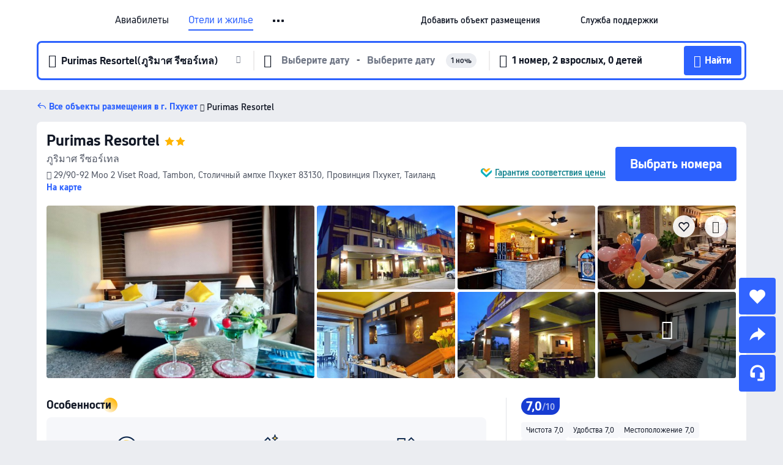

--- FILE ---
content_type: text/html; charset=utf-8
request_url: https://ru.trip.com/hotels/phuket-hotel-detail-8051970/purimas-resortel/
body_size: 64011
content:
<!DOCTYPE html><html lang="ru-RU" data-cargo="locale:ru-RU,language:ru,currency:RUB,contextType:online,site:RU,group:Trip,country:RU"><head><meta charSet="utf-8"/><link rel="preconnect" href="https://ak-d.tripcdn.com/"/><link rel="preconnect" href="https://aw-d.tripcdn.com/"/><link rel="preload" href="https://aw-s.tripcdn.com/modules/ibu/online-assets/TripGeom-Regular.ba9c64b894f5e19551d23b37a07ba0a4.woff2" as="font" crossorigin="" fetchpriority="high"/><link rel="preload" href="https://aw-s.tripcdn.com/modules/ibu/online-assets/TripGeom-Medium.c01bb95e18e1b0d0137ff80b79b97a38.woff2" as="font" crossorigin="" fetchpriority="high"/><link rel="preload" href="https://aw-s.tripcdn.com/modules/ibu/online-assets/TripGeom-Bold.9e9e0eb59209311df954413ff4957cbb.woff2" as="font" crossorigin="" fetchpriority="high"/><link rel="preload" href="https://aw-s.tripcdn.com/NFES/trip-hotel-online/1768199763099/_next/serverStatic/font/iconfont.woff2" as="font" crossorigin="" fetchpriority="low"/><link rel="stylesheet" href="https://aw-s.tripcdn.com/NFES/trip-hotel-online/1768199763099/_next/static/css/032dff32caf4bb86.css" crossorigin="anonymous" data-precedence="high"/><link rel="stylesheet" href="https://aw-s.tripcdn.com/NFES/trip-hotel-online/1768199763099/_next/static/css/082c0e64ad1c9dfa.css" crossorigin="anonymous" data-precedence="high"/><link rel="stylesheet" href="https://aw-s.tripcdn.com/NFES/trip-hotel-online/1768199763099/_next/static/css/b35f9c0397f5e7aa.css" crossorigin="anonymous" data-precedence="high"/><link rel="stylesheet" href="https://aw-s.tripcdn.com/NFES/trip-hotel-online/1768199763099/_next/static/css/ac8ac49867505902.css" crossorigin="anonymous" data-precedence="high"/><link rel="stylesheet" href="https://aw-s.tripcdn.com/NFES/trip-hotel-online/1768199763099/_next/static/css/2a15b9cf23c4d936.css" crossorigin="anonymous" data-precedence="high"/><link rel="stylesheet" href="https://aw-s.tripcdn.com/NFES/trip-hotel-online/1768199763099/_next/static/css/9f7178bd697e2cd9.css" crossorigin="anonymous" data-precedence="high"/><link rel="preload" as="style" href="https://aw-s.tripcdn.com/modules/ibu/ibu-public-component-umd/style.b7b60106e8e8a07d9ee0e3ec624de507.css" crossorigin="anonymous"/><link rel="preload" as="style" href="https://aw-s.tripcdn.com/modules/ibu/online-assets/font.ddfdb9c8916dd1ec37cbf52f9391aca5.css" crossorigin="anonymous"/><link rel="preload" href="https://pages.trip.com/Hotels/libs/sdt/sdt.min.0.0.9.js" as="script"/><link rel="preload" href="https://aw-s.tripcdn.com/NFES/trip-hotel-online/1768199763099/_next/static/chunks/app/detail/page-6e00adfcd296f05f.js" as="script"/><link rel="preload" href="//ak-s.tripcdn.com/modules/hotel/hotel-spider-defence-new/sdt.1004-common.min.1589d4c8f1f0c32bbeb180195d34e6b4.js" as="script"/><meta name="viewport" content="width=device-width, initial-scale=1"/><link rel="preload" href="https://ak-d.tripcdn.com/images/02X2y12000ff60w08ED1D_R_960_660_R5_D.jpg" as="image" fetchpriority="high"/><title>Purimas Resortel (Пхукет), обновлённые цены, предложения и отзывы 2026 | Trip.com</title><meta name="description" content="Бронируйте онлайн в любое время с круглосуточной поддержкой на Trip.com — смотрите актуальные цены, отзывы и фото Purimas Resortel в Пхукет."/><meta name="keywords" content="Purimas Resortel"/><meta property="og:type" content="website"/><meta property="og:title" content="Purimas Resortel (Пхукет), обновлённые цены, предложения и отзывы 2026 | Trip.com"/><meta property="og:description" content="Бронируйте онлайн в любое время с круглосуточной поддержкой на Trip.com — смотрите актуальные цены, отзывы и фото Purimas Resortel в Пхукет."/><meta property="og:url" content="https://ru.trip.com/hotels/phuket-hotel-detail-8051970/purimas-resortel/"/><meta property="og:image" content="https://ak-d.tripcdn.com/images/02X2y12000ff60w08ED1D_R_960_660_R5_D.jpg"/><meta property="og:site_name" content="Purimas Resortel"/><link rel="alternate" href="https://www.trip.com/hotels/phuket-hotel-detail-8051970/purimas-resortel/" hrefLang="x-default"/><link rel="alternate" href="https://uk.trip.com/hotels/phuket-hotel-detail-8051970/purimas-resortel/" hrefLang="en-GB"/><link rel="alternate" href="https://hk.trip.com/hotels/phuket-hotel-detail-8051970/purimas-resortel/" hrefLang="zh-Hant-HK"/><link rel="alternate" href="https://kr.trip.com/hotels/phuket-hotel-detail-8051970/purimas-resortel/" hrefLang="ko"/><link rel="alternate" href="https://jp.trip.com/hotels/phuket-hotel-detail-8051970/purimas-resortel/" hrefLang="ja"/><link rel="alternate" href="https://sg.trip.com/hotels/phuket-hotel-detail-8051970/purimas-resortel/" hrefLang="en-SG"/><link rel="alternate" href="https://au.trip.com/hotels/phuket-hotel-detail-8051970/purimas-resortel/" hrefLang="en-AU"/><link rel="alternate" href="https://de.trip.com/hotels/phuket-hotel-detail-8051970/purimas-resortel/" hrefLang="de"/><link rel="alternate" href="https://fr.trip.com/hotels/phuket-hotel-detail-8051970/purimas-resortel/" hrefLang="fr"/><link rel="alternate" href="https://es.trip.com/hotels/phuket-hotel-detail-8051970/purimas-resortel/" hrefLang="es"/><link rel="alternate" href="https://it.trip.com/hotels/phuket-hotel-detail-8051970/purimas-resortel/" hrefLang="it"/><link rel="alternate" href="https://ru.trip.com/hotels/phuket-hotel-detail-8051970/purimas-resortel/" hrefLang="ru"/><link rel="alternate" href="https://th.trip.com/hotels/phuket-hotel-detail-8051970/purimas-resortel/" hrefLang="th"/><link rel="alternate" href="https://id.trip.com/hotels/phuket-hotel-detail-8051970/purimas-resortel/" hrefLang="id"/><link rel="alternate" href="https://my.trip.com/hotels/phuket-hotel-detail-8051970/purimas-resortel/" hrefLang="ms"/><link rel="alternate" href="https://vn.trip.com/hotels/phuket-hotel-detail-8051970/purimas-resortel/" hrefLang="vi"/><link rel="alternate" href="https://nl.trip.com/hotels/phuket-hotel-detail-8051970/purimas-resortel/" hrefLang="nl"/><link rel="alternate" href="https://pl.trip.com/hotels/phuket-hotel-detail-8051970/purimas-resortel/" hrefLang="pl"/><link rel="alternate" href="https://gr.trip.com/hotels/phuket-hotel-detail-8051970/purimas-resortel/" hrefLang="el"/><link rel="alternate" href="https://tr.trip.com/hotels/phuket-hotel-detail-8051970/purimas-resortel/" hrefLang="tr"/><link rel="alternate" href="https://br.trip.com/hotels/phuket-hotel-detail-8051970/purimas-resortel/" hrefLang="pt-BR"/><link rel="alternate" href="https://tw.trip.com/hotels/phuket-hotel-detail-8051970/purimas-resortel/" hrefLang="zh-Hant-TW"/><link rel="alternate" href="https://nz.trip.com/hotels/phuket-hotel-detail-8051970/purimas-resortel/" hrefLang="en-NZ"/><link rel="alternate" href="https://ca.trip.com/hotels/phuket-hotel-detail-8051970/purimas-resortel/" hrefLang="en-CA"/><link rel="alternate" href="https://us.trip.com/hotels/phuket-hotel-detail-8051970/purimas-resortel/" hrefLang="en-US"/><link rel="alternate" href="https://pk.trip.com/hotels/phuket-hotel-detail-8051970/purimas-resortel/" hrefLang="en-PK"/><link rel="alternate" href="https://in.trip.com/hotels/phuket-hotel-detail-8051970/purimas-resortel/" hrefLang="en-IN"/><link rel="alternate" href="https://sa.trip.com/hotels/phuket-hotel-detail-8051970/purimas-resortel/" hrefLang="ar-SA"/><link rel="alternate" href="https://ae.trip.com/hotels/phuket-hotel-detail-8051970/purimas-resortel/" hrefLang="en-AE"/><link rel="alternate" href="https://at.trip.com/hotels/phuket-hotel-detail-8051970/purimas-resortel/" hrefLang="de-AT"/><link rel="alternate" href="https://dk.trip.com/hotels/phuket-hotel-detail-8051970/purimas-resortel/" hrefLang="da"/><link rel="alternate" href="https://fi.trip.com/hotels/phuket-hotel-detail-8051970/purimas-resortel/" hrefLang="fi"/><link rel="alternate" href="https://mx.trip.com/hotels/phuket-hotel-detail-8051970/purimas-resortel/" hrefLang="es-MX"/><link rel="alternate" href="https://ph.trip.com/hotels/phuket-hotel-detail-8051970/purimas-resortel/" hrefLang="en-PH"/><link rel="alternate" href="https://pt.trip.com/hotels/phuket-hotel-detail-8051970/purimas-resortel/" hrefLang="pt"/><link rel="alternate" href="https://se.trip.com/hotels/phuket-hotel-detail-8051970/purimas-resortel/" hrefLang="sv"/><link rel="canonical" href="https://ru.trip.com/hotels/phuket-hotel-detail-8051970/purimas-resortel/"/><script type="text/javascript">window.UBT_BIZCONFIG={isLoadRMS:false}</script><link rel="stylesheet" href="https://aw-s.tripcdn.com/modules/ibu/ibu-public-component-umd/style.b7b60106e8e8a07d9ee0e3ec624de507.css" crossorigin="anonymous"/><script src="https://aw-s.tripcdn.com/modules/ibu/ibu-public-component-umd/production.min.e60ad7659c4307455a5d16ce5eb7707d.js" crossorigin="anonymous"></script><script src="https://aw-s.tripcdn.com/modules/ibu/gtm-loader/gtm-loader.131ef8b57f3d288725f3c2c14517cd74.js"></script><link rel="stylesheet" href="https://aw-s.tripcdn.com/modules/ibu/online-assets/font.ddfdb9c8916dd1ec37cbf52f9391aca5.css" crossorigin="anonymous"/><script type="application/ld+json">{"@type":"Hotel","name":"Purimas Resortel","address":{"postalCode":"83130","addressLocality":"29/90-92 Moo 2 Viset Road, Tambon","streetAddress":"29/90-92 Moo 2 Viset Road, Tambon, Столичный ампхе Пхукет 83130, Провинция Пхукет, Таиланд","addressRegion":"Пхукет","addressCountry":"Таиланд","@type":"PostalAddress"},"image":"https://ak-d.tripcdn.com/images/02X2y12000ff60w08ED1D_R_960_660_R5_D.jpg","@context":"http://schema.org","aggregateRating":{"bestRating":5,"@type":"AggregateRating","reviewCount":"2","ratingValue":"3.5"},"priceRange":"Лучшие ежедневные предложения — быстрый поиск отличных цен на идеальное жилье. Если в другом месте дешевле, мы вернем разницу в цене.","url":"https://www.trip.com/hotels/phuket-hotel-detail-8051970/purimas-resortel/"}</script><script type="application/ld+json">{"@context":"https://schema.org","@type":"BreadcrumbList","itemListElement":[{"@type":"ListItem","position":1,"name":"Trip.com","item":"https://ru.trip.com"},{"@type":"ListItem","position":2,"name":"Отели","item":"https://ru.trip.com/hotels/"},{"@type":"ListItem","position":3,"name":"Таиланд: отели","item":"https://ru.trip.com/hotels/country/thailand.html"},{"@type":"ListItem","position":4,"name":"Пхукет: отели","item":"https://ru.trip.com/hotels/phuket-hotels-list-725/"},{"@type":"ListItem","position":5,"name":"Purimas Resortel","item":""}]}</script><script type="application/ld+json">{"@context":"https://schema.org","@type":"FAQPage","mainEntity":[{"@type":"Question","name":"В какое время заезд и выезд в Purimas Resortel?","acceptedAnswer":{"@type":"Answer","text":"Заезд в Purimas Resortel начинается в 14:00-20:00, а выезд — в 12:00."}},{"@type":"Question","name":"Разрешено ли размещение с животными в Purimas Resortel?","acceptedAnswer":{"@type":"Answer","text":"Нет, размещение с животными в Purimas Resortel не разрешено."}},{"@type":"Question","name":"Предоставляет ли Purimas Resortel завтрак?","acceptedAnswer":{"@type":"Answer","text":"Нет, в Purimas Resortel завтрак не предоставляется. "}},{"@type":"Question","name":"Сколько стоит проживание в Purimas Resortel?","acceptedAnswer":{"@type":"Answer","text":"Стоимость номеров в Purimas Resortel зависит от дат, политики отеля и других факторов. Укажите даты вашего пребывания, чтобы узнать актуальные цены."}},{"@type":"Question","name":"Как добраться до Purimas Resortel из ближайшего аэропорта?","acceptedAnswer":{"@type":"Answer","text":"Ближайший аэропорт — Аэропорт Пхукет, расстояние до него составляет расстояние от отеля на машине: 45,1км (около 1 ч)."}},{"@type":"Question","name":"Какова политика отмены в Purimas Resortel?","acceptedAnswer":{"@type":"Answer","text":"Политика отмены в Purimas Resortel зависит от типа номера и условий бронирования."}}]}</script><link rel="preload" href="https://aw-s.tripcdn.com/ares/api/cc?f=locale%2Fv3%2F100043054%2Fru-RU.js%2C%2Flocale%2Fv3%2F6002%2Fru-RU.js%2C%2Flocale%2Fv3%2F6001%2Fru-RU.js%2C%2Flocale%2Fv3%2F330151%2Fru-RU.js%2C%2Flocale%2Fv3%2F330153%2Fru-RU.js%2C%2Flocale%2Fv3%2F100015471%2Fru-RU.js%2C%2Flocale%2Fv3%2F100009239%2Fru-RU.js%2C%2Flocale%2Fv3%2F37666%2Fru-RU.js%2C%2Flocale%2Fv3%2F100015469%2Fru-RU.js%2C%2Flocale%2Fv3%2F33000032%2Fru-RU.js%2C%2Flocale%2Fv3%2F33000006%2Fru-RU.js%2C%2Flocale%2Fv3%2F33000018%2Fru-RU.js%2C%2Flocale%2Fv3%2F33000015%2Fru-RU.js%2C%2Flocale%2Fv3%2F33000010%2Fru-RU.js%2C%2Flocale%2Fv3%2F6005%2Fru-RU.js%2C%2Flocale%2Fv3%2F37100%2Fru-RU.js%2C%2Flocale%2Fv3%2F37007%2Fru-RU.js&amp;etagc=c3b18c19a7d7a6a6c1c63ae74260554b&amp;defaultNfesId=100043054" as="script" crossorigin="anonymous"/><script id="webcore_internal" type="application/json" crossorigin="anonymous">{"rootMessageId":"100043054-0a98e6a9-491386-77172"}</script><script src="https://aw-s.tripcdn.com/NFES/trip-hotel-online/1768199763099/_next/static/chunks/polyfills-c67a75d1b6f99dc8.js" crossorigin="anonymous" nomodule=""></script></head><body dir="ltr" class="ibu-hotel-online-tripgeom" data-domain="ak"><div id="hp_container" class=""><div id="ibu_hotel_header"><div class="mc-hd mc-hd__ru-ru mc-hd_line mc-hd_theme_white mc-hd-single_row"><div class="mc-hd__inner"><div class="mc-hd__flex-con clear-float"><div class="mc-hd__logo-con mc-hd__logo-con-ru-RU"><div class="mc-hd__trip-logo-placeholder"></div></div><div class="mc-hd__nav-single-row"><div class="mc-hd__nav-con 3010 mc-hd__nav-loading" id="ibuHeaderChannels"><ul class="mc-hd__nav"><li class="mc-hd__nav-item"><a id="header_action_nav_flights" class="mc-hd__nav-lnk" title="Авиабилеты" href="/flights/?locale=ru-RU&amp;curr=RUB">Авиабилеты</a></li><li class="mc-hd__nav-item"><a id="header_action_nav_hotels" class="mc-hd__nav-lnk is-active" title="Отели и жилье" href="/hotels/?locale=ru-RU&amp;curr=RUB">Отели и жилье</a></li><li class="mc-hd__nav-item"><a id="header_action_nav_trains" class="mc-hd__nav-lnk" title="Ж/д билеты" href="/trains/?locale=ru-RU&amp;curr=RUB">Ж/д билеты</a></li><li class="mc-hd__nav-item mc-hd__nav-item-wth-sub"><a id="header_action_nav_ttd" class="mc-hd__nav-lnk" title="Экскурсии и билеты" href="/things-to-do/ttd-home/?ctm_ref=vactang_page_23810&amp;locale=ru-RU&amp;curr=RUB">Экскурсии и билеты</a><ul class="mc-hd__nav-item-sub"><li><a id="header_action_nav_Экскурсии и билеты" href="/things-to-do/ttd-home/?ctm_ref=vactang_page_23810&amp;locale=ru-RU&amp;curr=RUB" class="mc-hd__sub-nav-lnk">Экскурсии и билеты</a></li><li><a id="header_action_nav_eSIM &amp; SIM" href="/sale/w/10229/esim.html?locale=ru-RU&amp;curr=RUB" class="mc-hd__sub-nav-lnk">eSIM &amp; SIM</a></li></ul></li><li class="mc-hd__nav-item"><a id="header_action_nav_airporttransfers" class="mc-hd__nav-lnk" title="Трансферы (аэропорт) " href="/airport-transfers/?locale=ru-RU&amp;curr=RUB">Трансферы (аэропорт) </a></li><li class="mc-hd__nav-item mc-hd__nav-item-wth-sub"><span id="header_action_nav_travelinspiration" class="mc-hd__nav-lnk" title="Идеи для поездки">Идеи для поездки</span><ul class="mc-hd__nav-item-sub"><li><a id="header_action_nav_Путеводители" href="/travel-guide/?locale=ru-RU&amp;curr=RUB" class="mc-hd__sub-nav-lnk">Путеводители</a></li><li><a id="header_action_nav_Trip.Best" href="/toplist/tripbest/home?locale=ru-RU&amp;curr=RUB" class="mc-hd__sub-nav-lnk">Trip.Best</a></li></ul></li><li class="mc-hd__nav-item"><a id="header_action_nav_tripmap" class="mc-hd__nav-lnk" title="Карта" href="/webapp/tripmap/travel?entranceId=Triponlinehomeside&amp;locale=ru-RU&amp;curr=RUB">Карта</a></li><li class="mc-hd__nav-item"><a id="header_action_nav_tripcoins" class="mc-hd__nav-lnk" title="Trip.com Rewards" href="/customer/loyalty/?locale=ru-RU&amp;curr=RUB">Trip.com Rewards</a></li><li class="mc-hd__nav-item"><a id="header_action_nav_sales" class="mc-hd__nav-lnk" title="Акции" href="/sale/deals/?locale=ru-RU&amp;curr=RUB">Акции</a></li></ul></div></div><div class="mc-hd__func-con" id="ibuHeaderMenu"><div class="mc-hd__func"><div class="mc-hd__option-app-placeholder">Приложение</div><div class="mc-hd__option"><div class="mc-hd__entry"><span title="Добавить объект размещения">Добавить объект размещения</span><i class="fi fi-Hotels"></i></div></div><div class="mc-hd__option mc-hd__option__selector"><div class="mc-hd__selector mc-lhd-menu-selector" tabindex="0" role="button" aria-haspopup="dialog" aria-label="Язык/валюта"><div class="mc-lhd-menu-selector-locale-con" style="padding:8px" aria-hidden="true"><div class="mc-lhd-menu-selector-locale ru_ru"><i class="locale-icon flag-ru-RU"></i></div></div></div></div><div class="mc-hd__option"><div class="mc-hd__help"><span title="Служба поддержки">Служба поддержки</span><i class="fi fi-ic_help"></i></div></div><div class="mc-hd__search-booking-placeholder">Поиск бронирований</div><div class="mc-lhd-menu-account mc-lhd-account-nologin" style="display:none"></div></div></div></div></div></div><script>if (typeof Object.assign !== 'function') {window._assignObject = function(t, s) {for (var k in s) { t[k] = s[k] }; return t }; }else { window._assignObject = Object.assign } window.__CARGO_DATA__ = _assignObject(window.__CARGO_DATA__ || {}, {"channelmetauoe1":[{"channel":"home","source":"flights","value":"{\"displayName\":\"Home\",\"displayNameSharkKey\":\"ButtonText_Home\",\"path\":\"\"}"},{"channel":"hotels","source":"flights","value":"{\"displayName\":\"Hotels\",\"displayNameSharkKey\":\"ButtonText_Hotel\",\"path\":\"/hotels/\",\"icon\":\"fi-hotel_new\",\"groupId\":1}"},{"channel":"flights","source":"flights","value":"{\"displayName\":\"Flights\",\"displayNameSharkKey\":\"ButtonText_Flights\",\"path\":\"/flights/\",\"icon\":\"fi-flight\",\"groupId\":1}"},{"channel":"trains","source":"flights","value":"{\"displayName\":\"Trains\",\"displayNameSharkKey\":\"ButtonText_Trains\",\"path\":\"/trains/\",\"icon\":\"fi-train\",\"groupId\":1}"},{"channel":"ttd","source":"flights","value":"{\"displayName\":\"TNT\",\"displayNameSharkKey\":\"ButtonText_TTD\",\"path\":\"/things-to-do/ttd-home/?ctm_ref=vactang_page_23810\",\"icon\":\"fi-ic_tnt\",\"groupId\":1}"},{"channel":"travelguide","source":"flights","value":"{\"displayName\":\"Attractions\",\"displayNameSharkKey\":\"ButtonText_TravelGuide\",\"path\":\"/travel-guide/\",\"icon\":\"fi-destination\",\"parent\":\"travelinspiration\",\"groupId\":3}"},{"channel":"carhire","source":"flights","value":"{\"displayName\":\"Car Rentals\",\"displayNameSharkKey\":\"ButtonText_Carhire\",\"path\":\"/carhire/?channelid=14409\",\"parent\":\"cars\",\"icon\":\"fi-car\",\"groupId\":1}"},{"channel":"airporttransfers","source":"flights","value":"{\"displayName\":\"Airport Transfers\",\"displayNameSharkKey\":\"ButtonText_AirportTransfers\",\"path\":\"/airport-transfers/\",\"parent\":\"cars\",\"icon\":\"fi-airport-transfer\",\"groupId\":1}"},{"channel":"cars","source":"flights","value":"{\"displayName\":\"Cars\",\"displayNameSharkKey\":\"ButtonText_Cars\",\"path\":\"\",\"icon\":\"fi-ic_carrental\",\"groupId\":1}"},{"channel":"sales","source":"flights","value":"{\"displayName\":\"Deals\",\"displayNameSharkKey\":\"ButtonText_Deals\",\"path\":\"/sale/deals/\",\"icon\":\"fi-a-ic_deal21x\",\"groupId\":3}"},{"channel":"tripcoins","source":"flights","value":"{\"displayName\":\"Trip Rewards\",\"displayNameSharkKey\":\"ButtonText_TripRewards\",\"path\":\"/customer/loyalty/\",\"icon\":\"fi-a-TripCoins\",\"groupId\":4}"},{"channel":"giftcard","source":"flights","value":"{\"displayName\":\"GiftCard\",\"displayNameSharkKey\":\"ButtonText_GiftCard\",\"path\":\"/giftcard\",\"icon\":\"fi-ic_giftcard\",\"groupId\":2}"},{"channel":"cruises","source":"flights","value":"{\"displayName\":\"Cruises\",\"displayNameSharkKey\":\"ButtonText_Cruises\",\"path\":\"/cruises\",\"icon\":\"fi-ic_BU_cruises\",\"groupId\":2}"},{"channel":"others","source":"flights","value":"{\"path\":\"/sale/w/1744/singaporediscovers.html?locale=en_sg\",\"displayName\":\"SingapoRediscovers Vouchers\",\"displayNameSharkKey\":\"key_channel_sg_vouchers\"}"},{"channel":"packages","source":"flights","value":"{\"displayName\":\"Bundle\",\"displayNameSharkKey\":\"ButtonText_Bundle\",\"path\":\"/packages/?sourceFrom=IBUBundle_home\",\"icon\":\"fi-ic_bundle\",\"groupId\":1}"},{"channel":"customtrips","source":"flights","value":"{\"displayName\":\"Custom Trips\",\"displayNameSharkKey\":\"ButtonText_CustomTrip\",\"path\":\"/custom-trips/index\",\"icon\":\"fi-a-ic_BU_customtrips\",\"groupId\":2}"},{"channel":"insurance","source":"flights","value":"{\"displayName\":\"Insurance\",\"displayNameSharkKey\":\"ButtonText_Insurance\",\"path\":\"/insurance?bid=1&cid=2&pid=1\",\"icon\":\"fi-ic_insurance\",\"groupId\":2}"},{"channel":"tnt","source":"flights","value":"{\"displayName\":\"tnt\",\"displayNameSharkKey\":\"ButtonText_TTD\",\"path\":\"/things-to-do/ttd-home/?ctm_ref=vactang_page_23810\",\"parent\":\"ttd\",\"icon\":\"fi-ic_tnt\",\"groupId\":1}"},{"channel":"esim","source":"flights","value":"{\"displayName\":\"eSIM\",\"displayNameSharkKey\":\"ButtonText_eSim\",\"path\":\"/sale/w/10229/esim.html\",\"parent\":\"ttd\",\"groupId\":1}"},{"channel":"tripmap","source":"flights","value":"{\"displayName\":\"Map\",\"displayNameSharkKey\":\"ButtonText_Map\",\"path\":\"/webapp/tripmap/travel?entranceId=Triponlinehomeside\",\"icon\":\"fi-a-itinerarymap\",\"groupId\":3}"},{"channel":"travelinspiration","source":"flights","value":"{\"displayName\":\"TravelInspiration\",\"displayNameSharkKey\":\"ButtonText_TravelInspiration\",\"path\":\"\",\"icon\":\"fi-destination\",\"groupId\":3}"},{"channel":"tripbest","source":"flights","value":"{\"displayName\":\"TripBest\",\"displayNameSharkKey\":\"ButtonText_TripBest\",\"path\":\"/toplist/tripbest/home\",\"icon\":\"fi-destination\",\"parent\":\"travelinspiration\",\"groupId\":3}"},{"channel":"tripplanner","source":"flights","value":"{\"displayName\":\"TripPlanner\",\"displayNameSharkKey\":\"ButtonText_TripPlanner\",\"path\":\"/webapp/tripmap/tripplanner?source=t_online_homepage\",\"groupId\":3,\"iconUrl\":\"https://dimg04.tripcdn.com/images/05E1712000o6ljnud70A3.svg\",\"activeIconUrl\":\"https://dimg04.tripcdn.com/images/05E3c12000nm1joaw5B34.png\"}"},{"channel":"grouptours","source":"flights","value":"{\"displayName\":\"Group Tours\",\"displayNameSharkKey\":\"ButtonText_GroupTours\",\"path\":\"/package-tours/group-tours\",\"groupId\":2,\"iconUrl\":\"https://dimg04.tripcdn.com/images/05E6i12000nn4rqq27CB1.svg\",\"activeIconUrl\":\"https://dimg04.tripcdn.com/images/05E6i12000nn4rqq27CB1.svg\"}"},{"channel":"privatetours","source":"flights","value":"{\"displayName\":\"Private Tours\",\"displayNameSharkKey\":\"ButtonText_PrivateTours\",\"path\":\"/package-tours/private-tours\",\"groupId\":2,\"iconUrl\":\"https://dimg04.tripcdn.com/images/05E4612000nn4rnod1150.svg\",\"activeIconUrl\":\"https://dimg04.tripcdn.com/images/05E4612000nn4rnod1150.svg\"}"}],"locale":"ru-RU","onlinechannelscrurue1":[{"locale":"ru-RU","channel":"flights","value":"1"},{"locale":"ru-RU","channel":"hotels","value":"1"},{"locale":"ru-RU","channel":"trains","value":"1"},{"locale":"ru-RU","channel":"ttd","value":"1"},{"locale":"ru-RU","channel":"tnt","value":"1"},{"locale":"ru-RU","channel":"esim","value":"1"},{"locale":"ru-RU","channel":"airporttransfers","value":"1"},{"locale":"ru-RU","channel":"travelinspiration","value":"1"},{"locale":"ru-RU","channel":"travelguide","value":"1"},{"locale":"ru-RU","channel":"tripbest","value":"1"},{"locale":"ru-RU","channel":"tripmap","value":"1"},{"locale":"ru-RU","channel":"tripcoins","value":"1"},{"locale":"ru-RU","channel":"sales","value":"1"}],"menumetacrurue0":"{\"entry\":{\"url\":\"https://www.trip.com/list-your-property?channel=21&locale=en-XX\",\"displaySharkKey\":\"key_header_entry\"},\"help\":{\"mode\":\"entry\",\"url\":\"/pages/support\"},\"mybooking\":{\"url\":\"/order/all\",\"displaySharkKey\":\"V3_Profile_MyOrders\"}}","loginmenue0":"{\"menu\":[{\"show\":true,\"displayName\":\"My Bookings\",\"displayNameSharkKey\":\"V3_Profile_MyOrders\",\"include\":\"all\",\"link\":\"/order/all\",\"id\":\"booking\"},{\"show\":false,\"displayName\":\"Trip Coins\",\"displayNameSharkKey\":\"V3_Profile_Points\",\"include\":\"all\",\"showByLocale\":\"en-ca,da-dk,fi-fi,uk-ua,pt-pt,es-mx,sv-se,nl-nl,pl-pl,en-sg,ja-jp,ko-kr,en-hk,zh-hk,de-de,fr-fr,es-es,ru-ru,id-id,en-id,th-th,en-th,ms-my,en-my,en-au,en-xx,en-us,es-us,tr-tr,en-ie,de-at,de-ch,fr-ch,nl-be,en-be,fr-be,en-il,pt-br,el-gr,en-ae,en-sa,en-nz,en-gb,it-it,vi-vn,en-ph,en-in,en-pk,en-kw,en-qa,en-om,en-bh,en-kh,ru-az,ru-by,ru-kz,zh-sg,zh-my\",\"link\":\"/customer/points/\",\"id\":\"points\"},{\"show\":true,\"displayName\":\"Promo Codes\",\"displayNameSharkKey\":\"V3_Promo_Code\",\"include\":\"all\",\"link\":\"/customer/promo/\",\"id\":\"codes\"},{\"show\":true,\"displayName\":\"Profile\",\"displayNameSharkKey\":\"V3_Text_MembInfo\",\"include\":\"all\",\"link\":\"/membersinfo/profile/\",\"id\":\"profile\"},{\"show\":false,\"displayName\":\"Friend Referrals\",\"displayNameSharkKey\":\"V3_Text_Friend\",\"include\":\"all\",\"link\":\"/sale/w/1899/friends-referral-main.html?locale=en_xx\",\"id\":\"Friend\"},{\"show\":false,\"displayName\":\"Favorites\",\"displayNameSharkKey\":\"ButtonText_Hotel_Collection\",\"showByLocale\":\"en-ca,da-dk,fi-fi,uk-ua,pt-pt,es-mx,sv-se,nl-nl,pl-pl,en-sg,ja-jp,ko-kr,en-hk,zh-hk,zh-tw,de-de,fr-fr,es-es,ru-ru,id-id,en-id,th-th,en-th,ms-my,en-my,en-au,en-xx,en-us,es-us,tr-tr,en-ie,de-at,de-ch,fr-ch,nl-be,en-be,fr-be,en-il,pt-br,el-gr,en-ae,en-sa,en-nz,en-gb,it-it,vi-vn,en-ph,en-in,en-pk,en-kw,en-qa,en-om,en-bh,en-kh,ru-az,ru-by,ru-kz,zh-sg,zh-my\",\"include\":\"all\",\"link\":\"/favorite/\",\"id\":\"favorites\"},{\"show\":false,\"showByLocale\":\"en-xx,en-us,en-sg,en-au,en-my,en-gb,en-be,en-ch,en-ie,en-ca,en-sa,en-hk,en-ae,en-nz,en-il,zh-tw,zh-hk,ja-jp,ko-kr,th-th,vi-vn,en-th,en-id,en-ph,en-in,en-pk,en-kw,en-qa,en-om,en-bh,en-kh,ru-az,ru-by,ru-kz,zh-sg,zh-my\",\"displayName\":\"Moments\",\"displayNameSharkKey\":\"V3_Profile_Moments\",\"include\":\"all\",\"link\":\"/travel-guide/personal-home\",\"id\":\"Moments\"},{\"show\":false,\"displayName\":\"Flight Price Alerts\",\"displayNameSharkKey\":\"Key_Flight_Price_Alerts\",\"include\":\"all\",\"showByLocale\":\"en-ca,da-dk,fi-fi,uk-ua,pt-pt,es-mx,sv-se,nl-nl,pl-pl,en-sg,ja-jp,ko-kr,en-hk,zh-hk,de-de,fr-fr,es-es,ru-ru,id-id,en-id,th-th,en-th,ms-my,en-my,en-au,en-xx,en-us,es-us,tr-tr,en-ie,de-at,de-ch,fr-ch,nl-be,en-be,fr-be,en-il,pt-br,el-gr,en-ae,en-sa,en-nz,en-gb,it-it,vi-vn,en-ph,en-in,en-pk,en-kw,en-qa,en-om,en-bh,en-kh,ru-az,ru-by,ru-kz,zh-sg,zh-my\",\"link\":\"/flights/price-alert/\",\"id\":\"flghtAlert\"},{\"show\":false,\"displayName\":\"Rewards\",\"displayNameSharkKey\":\"Key_Entrance_Title\",\"include\":\"all\",\"showByLocale\":\"en-ca,da-dk,fi-fi,uk-ua,pt-pt,es-mx,sv-se,nl-nl,pl-pl,en-sg,ja-jp,ko-kr,en-hk,zh-hk,de-de,fr-fr,es-es,ru-ru,id-id,en-id,th-th,en-th,ms-my,en-my,en-au,en-xx,en-us,es-us,tr-tr,en-ie,de-at,de-ch,fr-ch,nl-be,en-be,fr-be,en-il,pt-br,el-gr,en-ae,en-sa,en-nz,en-gb,it-it,vi-vn,en-ph,en-in,en-pk,en-kw,en-qa,en-om,en-bh,en-kh,ru-az,ru-by,ru-kz,zh-sg,zh-my\",\"link\":\"/customer/tierpoints/\",\"id\":\"rewards\"}]}"})</script></div><div class="content"><div class="page_detailPage__zRS1L"><div class="detailSearchBox_detailSearchBox-container__GKmx0" role="region" aria-label="Поиск объектов размещения"><div class="detailSearchBox_searchBox-wrap__WvYqJ"><div dir="ltr" class="searchBoxContainer__z5SAp responsive__iDq6D"><div class="searchBox__gPrFy" style="border:3px solid var(--smtcColorBorderBrandBold)"><div class="destination__MneKx responsive__vrNTP" aria-label=""><div class="descriptionBorderBox__Fn4fW"><div class="destination-inputBox__lJLLb"><i aria-hidden="true" class="hotel_desktop_trip- ic ic-locationline ic_locationline destination-icon__WAVAD"></i><div class="destination-inputBoxIputContainer__NRWlF"><input id="destinationInput" class="destination-inputBox_input__FyxR4" type="text" autoComplete="off" placeholder="Куда?" tabindex="0" value="Purimas Resortel(ภูริมาศ รีซอร์เทล)"/><div class="destination-inputBox_inputFake__mQ3Gz">Purimas Resortel(ภูริมาศ รีซอร์เทล)</div></div><div class="destination-inputBoxClearIconContainer__Glo7x" tabindex="0" role="button" aria-label=""><i aria-hidden="true" class="hotel_desktop_trip- ic ic-clear ic_clear destination-inputBoxClearIcon__olXZu"></i></div><div class="divider__J9E6E"></div></div></div></div><div class="responsive__Djfnm calendar__U5W5V calendarRelavtive__pWLcx" tabindex="0" aria-label=""><div class="calendarBox__IY9SI"><i aria-hidden="true" class="hotel_desktop_trip- ic ic-calendar ic_calendar calendar-icon___FMn8"></i><div class="calendar-time__NWqIM"><input id="checkInInput" type="text" readonly="" placeholder="Выберите дату" class="calendar-checkInInput__WKk2h" tabindex="-1" value=""/><div class="calendar-inputBox_inputFake__M3Udk">Выберите дату</div></div><div class="calendar-nights___Bn9y">-</div><div class="calendar-time__NWqIM"><input id="checkOutInput" type="text" readonly="" placeholder="Выберите дату" class="calendar-checkOutInput__aurPl" tabindex="-1" value=""/><div class="calendar-inputBox_inputFake__M3Udk">Выберите дату</div></div><div class="nights__i8cwz"><span>1 ночь</span></div><div class="divider__XkfFN"></div></div><div tabindex="-1" data-stop-blur="stop-calendar-blur" class="calendarComponent__e4tJH"></div></div><div class="guest__MEM77 responsive__VcS0g" tabindex="0" role="button" aria-expanded="false" aria-label=""><div class="guestBox__lMID_"><i aria-hidden="true" class="hotel_desktop_trip- ic ic-user ic_user guestBox-person__vuOLI"></i><div class="guestBox-content__Pc63P">1 номер, 2 взрослых, 0 детей</div></div></div><div class="searchButton-container__HE5VV"><div class="searchButtonContainer__fIR6v responsive__C52t0" role="button" aria-label="Найти"><button class="tripui-online-btn tripui-online-btn-large tripui-online-btn-solid-primary  tripui-online-btn-block  " type="button" style="padding:0 16px;font-size:16px;height:48px" dir="ltr"><div class="tripui-online-btn-content"><span class="tripui-online-btn-icon" style="transform:none"><i aria-hidden="true" class="hotel_desktop_trip- ic ic-search ic_search searchButton-icon__OOYav"></i></span><span class="tripui-online-btn-content-children ">Найти</span></div></button></div></div></div></div></div></div><div class="crumb_hotelCrumb__8aaZb"><span class="crumb_hotelCrumb-box__zv3Ma" tabindex="0" aria-label="Все объекты размещения в г. Пхукет" role="button"><i aria-hidden="true" class="smarticon u-icon u-icon-ic_new_back u-icon_ic_new_back crumb_hotelCrumb-icon__JsUUj"></i><span class="crumb_hotelCrumb-title__siLyG" aria-hidden="true">Все объекты размещения в г. Пхукет</span></span><div class="crumb_hotelCrumb-seo-title-box__DrnL3"><span class="crumb_hotelCrumb-seo-title__AzUmW" tabindex="0"><i aria-hidden="true" class="hotel_desktop_trip- ic ic-forward ic_forward crumb_hotelCrumb-switchIcon_right__Gw8rE"></i>Purimas Resortel</span><div class="crumb_hotelCrumb-seo-freshModal__JJFWD "><div><div class="FreshnessModal_freshness-section-triangle__3CiSj"></div><div class="FreshnessModal_freshness-section__Hutqy"><div class="FreshnessModal_freshness-section-content__TuSwZ"><h2 class="FreshnessModal_freshness-primary-title__gGYT3">Познакомьтесь с Purimas Resortel, 2-звёздочным отелем в Пхукет. С рейтингом 6.9/10 по 2 отзывам, он предлагает отличное соотношение цены и качества, а стоимость проживания начинается от 4 042 ₽.</h2><div class="FreshnessModal_freshness-subsection__Z76Tl"><h3 class="FreshnessModal_freshness-secondary-title__jYER3">Регистрация заезда и выезда</h3><div class="FreshnessModal_freshness-contents__gVtQh"><p class="FreshnessModal_freshness-content-item__JudST">С 14:00 до 12:00</p></div></div><div class="FreshnessModal_freshness-subsection__Z76Tl"><h3 class="FreshnessModal_freshness-secondary-title__jYER3">Основные удобства</h3><div class="FreshnessModal_freshness-contents__gVtQh"><p class="FreshnessModal_freshness-content-item__JudST">Правила для питомцев: Размещение с питомцами не разрешено.</p><p class="FreshnessModal_freshness-content-item__JudST">Питание и напитки: Обслуживание номера, Снэк-бар, Ресторан, Бар</p></div></div><div class="FreshnessModal_freshness-footer__WFCoj">Цены на отели указаны по данным Trip.com на 22 января-28 января.</div></div></div></div></div></div></div><div class="page_detailMain__9AGj9 "><div class="hotelHeaderInfo_headInfo__s6DnB" id="trip_main_content"><div class="headInit_headInit__Z6g5X"><div class="headInit_headInit_left__AfFyu"><div class="headInit_headInit-title__m3aAX"><h1 class="headInit_headInit-title_nameA__EE_LB" data-exposure="{&quot;ubtKey&quot;:&quot;hotel_trip_detail_module_load&quot;,&quot;data&quot;:{&quot;masterhotelid&quot;:8051970,&quot;page&quot;:&quot;10320668147&quot;,&quot;locale&quot;:&quot;ru-RU&quot;,&quot;module&quot;:&quot;hotel_name&quot;}}" data-send="devTrace" tabindex="0" aria-label="Purimas Resortel">Purimas Resortel</h1><span class="headInit_headInit-tagBox___eg6I"><div class="hotelTag_hotelTag_box__zvaUt"></div><span class="hotelLevel_hotelLevel__mhh3v" aria-label="2 из 5 звезд" role="img"><i aria-hidden="true" class="smarticon u-icon u-icon-ic_new_star u-icon_ic_new_star hotelLevel_hotelLevel_icon__IjXS0"></i><i aria-hidden="true" class="smarticon u-icon u-icon-ic_new_star u-icon_ic_new_star hotelLevel_hotelLevel_icon__IjXS0"></i></span><div class="hotelTag_hotelTag_box__zvaUt"></div></span></div><div><div class="headInit_headInit-title_sub__Bxn1N">ภูริมาศ รีซอร์เทล</div><div class="headInit_headInit-address_position__OZU_R" data-exposure="{&quot;ubtKey&quot;:&quot;hotel_trip_detail_module_load&quot;,&quot;data&quot;:{&quot;masterhotelid&quot;:8051970,&quot;page&quot;:&quot;10320668147&quot;,&quot;locale&quot;:&quot;ru-RU&quot;,&quot;module&quot;:&quot;hotel_address&quot;}}" data-send="devTrace"><span class="headInit_headInit-address_text__D_Atv" tabindex="0" aria-label="29/90-92 Moo 2 Viset Road, Tambon, Столичный ампхе Пхукет 83130, Провинция Пхукет, Таиланд" role="button"><i aria-hidden="true" class="hotel_desktop_trip- ic ic-locationline ic_locationline headInit_headInit-address_icon__3pBcD"></i><span aria-hidden="true">29/90-92 Moo 2 Viset Road, Tambon, Столичный ампхе Пхукет 83130, Провинция Пхукет, Таиланд</span></span><div class="headInit_headInit-address_showmoregroup__Hgtra"><div tabindex="0"><div class="style_textLinkButton__XwrMR headInit_headInit-address_showmoreA__3ygOE"><span>На карте</span></div></div></div></div></div></div><div class="headInit_headInit_right__XCEKz"><div class="headInit_headInit-leftSide__2bud1 headInit_headInit-leftSideTrip__HUM48"><div></div><div><div class="m-BRGEntry  " data-exposure="{&quot;ubtKey&quot;:&quot;htl_ol_comp_olWpm_wePriceMatch_exposure&quot;,&quot;data&quot;:{&quot;source_page&quot;:&quot;detail&quot;}}"><div class="m-BRGEntry-icon " aria-hidden="true"></div><span class="m-BRGEntry-text" tabindex="0" role="button">Гарантия соответствия цены</span></div></div></div><button class="tripui-online-btn tripui-online-btn-large tripui-online-btn-solid-primary    " type="button" style="padding:0 24px;height:56px;font-size:20px" dir="ltr"><div class="tripui-online-btn-content"><span class="tripui-online-btn-content-children ">Выбрать номера</span></div></button></div></div><div class="headAlbum_headAlbum__WXxRg" aria-hidden="true"><div class="headAlbum_headAlbum-container__C9mUv" data-exposure="{&quot;ubtKey&quot;:&quot;htl_ol_dtl_htlinfo_vdpic_exposure&quot;,&quot;data&quot;:{&quot;channeltype&quot;:&quot;online&quot;,&quot;has_video&quot;:&quot;F&quot;,&quot;masterhotelid&quot;:&quot;8051970&quot;,&quot;pictureNum&quot;:10,&quot;source_url&quot;:&quot;https://ak-d.tripcdn.com/images/02X2y12000ff60w08ED1D_R_960_660_R5_D.jpg&quot;,&quot;page&quot;:&quot;10320668147&quot;,&quot;locale&quot;:&quot;ru-RU&quot;}}"><div class="headAlbum_headAlbum-bigpic__CJHFG"><div class="headAlbum_headAlbum_position__bQWOy"><div tabindex="0" class="headAlbum_headAlbum-smallpics_box__kaOO6" role="img" aria-label="Purimas Resortel: фотогалерея"><img class="headAlbum_headAlbum_img__vfjQm" src="https://ak-d.tripcdn.com/images/02X2y12000ff60w08ED1D_R_960_660_R5_D.jpg" alt="hotel overview picture" fetchpriority="high" aria-hidden="true"/></div></div></div><div class="headAlbum_headAlbum-smallpics__hpPrY"><div class="headAlbum_headAlbum-smallpics_item__oqBM3" tabindex="0" role="img" aria-label="Purimas Resortel: фотогалерея"><div class="headAlbum_headAlbum-smallpics_box__kaOO6" aria-hidden="true"><img class="headAlbum_headAlbum_img__vfjQm" src="https://ak-d.tripcdn.com/images/0222912000kwpx64g6E5E_R_339_206_R5_D.jpg" alt=""/></div></div><div class="headAlbum_headAlbum-smallpics_item__oqBM3" tabindex="0" role="img" aria-label="Purimas Resortel: фотогалерея"><div class="headAlbum_headAlbum-smallpics_box__kaOO6" aria-hidden="true"><img class="headAlbum_headAlbum_img__vfjQm" src="https://ak-d.tripcdn.com/images/0585u12000i7hs90s5D6E_R_339_206_R5_D.jpg" alt=""/></div></div><div class="headAlbum_headAlbum-smallpics_item__oqBM3" tabindex="0" role="img" aria-label="Purimas Resortel: фотогалерея"><div class="headAlbum_headAlbum-smallpics_box__kaOO6" aria-hidden="true"><img class="headAlbum_headAlbum_img__vfjQm" src="https://ak-d.tripcdn.com/images/0583312000kyn3bpd571C_R_339_206_R5_D.jpg" alt=""/></div></div><div class="headAlbum_headAlbum-smallpics_item__oqBM3" tabindex="0" role="img" aria-label="Purimas Resortel: фотогалерея"><div class="headAlbum_headAlbum-smallpics_box__kaOO6" aria-hidden="true"><img class="headAlbum_headAlbum_img__vfjQm" src="https://ak-d.tripcdn.com/images/0585n12000idt9oihD88A_R_339_206_R5_D.jpg" alt=""/></div></div><div class="headAlbum_headAlbum-smallpics_item__oqBM3" tabindex="0" role="img" aria-label="Purimas Resortel: фотогалерея"><div class="headAlbum_headAlbum-smallpics_box__kaOO6" aria-hidden="true"><img class="headAlbum_headAlbum_img__vfjQm" src="https://ak-d.tripcdn.com/images/0225p12000kwpxb796E00_R_339_206_R5_D.jpg" alt=""/></div></div><div class="headAlbum_headAlbum-smallpics_item__oqBM3" tabindex="0" role="img" aria-label="Purimas Resortel: фотогалерея"><div class="headAlbum_headAlbum-smallpics_box__kaOO6" aria-hidden="true"><img class="headAlbum_headAlbum_img__vfjQm" src="https://ak-d.tripcdn.com/images/02X6612000bawklen4D7E_R_339_206_R5_D.jpg" alt=""/></div><div tabindex="0" class="headAlbum_headAlbum-showmore__8G87f"><i aria-hidden="true" class="hotel_desktop_trip- ic ic-image ic_image headAlbum_allImg__7NxMb"></i><div style="min-height:18px"></div></div></div><div id="collectHotelB" class="collectHotelB_collectHotel__VFQ_2 collectHotelB_collectHotel_onlineShareVersionB__a2ee7"><i aria-hidden="true" class="smarticon u-icon u-icon-outlined u-icon_outlined collectHotelB_collectHotel_unselected__oJJ63"></i></div><div class="shareBox_onlineShareWrapper__dloph"><div class="online-share-wrapper v1_0_3"><div class="online-share-trigger-wrapper"><div class="shareBox_shareBox__tN4N_"><i aria-hidden="true" class="hotel_desktop_trip- ic ic-share ic_share shareBox_shareIcon__qtJHt"></i></div></div></div></div></div></div></div></div><div class="page_headInfo_bottom__kARj_"><div class="headBottom_headerBottom___8GSb"><div class="headBottom_headerBottom_left__GxeQe" id="headBottom_headerBottom_left"><div class="headHighLight_highlight__VSP_p"><div><div class="headHighLight_highlight-title_text_container__zhvdL"><img class="headHighLight_highlight-title_text_icon__SwR6q" src="https://dimg04.tripcdn.com/images/1re6b12000fmjp4w8EE85.png" aria-hidden="true"/><span class="headHighLight_highlight-title_textA__DatrV">Особенности</span></div></div><div class="headHighLight_highlight-content__HfPiA"><div class="headHighLight_highlight-content_item__tBAwR" tabindex="0"><img class="headHighLight_highlight-content_icon___d6ex" src="https://dimg04.tripcdn.com/images/1re1o12000g27htmo4855.png" aria-hidden="true"/><span class="headHighLight_highlight-content_txt__7V2rs">Бесплатная парковка</span></div><div class="headHighLight_highlight-content_item__tBAwR" tabindex="0"><img class="headHighLight_highlight-content_icon___d6ex" src="https://dimg04.tripcdn.com/images/1re3j12000g27h5yd2F4D.png" aria-hidden="true"/><span class="headHighLight_highlight-content_txt__7V2rs">Доступен трансфер от аэропорта</span></div><div class="headHighLight_highlight-content_item__tBAwR" tabindex="0"><img class="headHighLight_highlight-content_icon___d6ex" src="https://dimg04.tripcdn.com/images/1re3c12000g27he61336B.png" aria-hidden="true"/><span class="headHighLight_highlight-content_txt__7V2rs">Много развлечений<i aria-hidden="true" class="smarticon u-icon u-icon-ic_new_info_line u-icon_ic_new_info_line headHighLight_highlight-content_txt_tip_icon__2RRaF"></i></span></div></div></div><div class="headFacilityNew_headFacility__v5__A" data-exposure="{&quot;ubtKey&quot;:&quot;htl_t_online_dtl_fs_facliity_exposure&quot;,&quot;data&quot;:{&quot;locale&quot;:&quot;ru-RU&quot;,&quot;page&quot;:&quot;10320668147&quot;,&quot;masterhotelid&quot;:8051970,&quot;fac_num&quot;:8,&quot;freefac_num&quot;:2,&quot;sceneid&quot;:&quot;[2]&quot;,&quot;sp_tracelogid&quot;:&quot;100043054-0a98e6a9-491386-77172&quot;}}"><div class="headFacilityNew_headFacility-container__cirz2"><div class="headFacilityNew_headFacility-container_top__XGd20"><div class="headFacilityNew_headFacility-titleA__Am0XA">Удобства</div></div><div class="headFacilityNew_headFacility-list__TKhjv"><div class="headFacilityNew_headFacility-list_item__0V_zM" id="fac_0" aria-label="Частная парковка Бесплатно" role="text"><i aria-hidden="true" class="hotel_desktop_trip- ic ic-parking ic_parking headFacilityNew_headFacility-list_icon__z3srE"></i><span aria-hidden="true"><span class="headFacilityNew_headFacility-list_descTit__A3XKB">Частная парковка</span><span class="headFacilityNew_showTitle__399MU">Бесплатно</span></span></div><div class="headFacilityNew_headFacility-list_item__0V_zM" id="fac_1" aria-label="Фитнес-зал" role="text"><i aria-hidden="true" class="hotel_desktop_trip- ic ic-gym ic_gym headFacilityNew_headFacility-list_icon__z3srE"></i><span aria-hidden="true"><span class="headFacilityNew_headFacility-list_desc__SqAR2">Фитнес-зал</span></span></div><div class="headFacilityNew_headFacility-list_item__0V_zM" id="fac_2" aria-label="Обмен валюты" role="text"><i aria-hidden="true" class="hotel_desktop_trip- ic ic-conversionLine ic_conversionLine headFacilityNew_headFacility-list_icon__z3srE"></i><span aria-hidden="true"><span class="headFacilityNew_headFacility-list_desc__SqAR2">Обмен валюты</span></span></div><div class="headFacilityNew_headFacility-list_item__0V_zM" id="fac_3" aria-label="Камера хранения багажа" role="text"><i aria-hidden="true" class="hotel_desktop_trip- ic ic-baggage ic_baggage headFacilityNew_headFacility-list_icon__z3srE"></i><span aria-hidden="true"><span class="headFacilityNew_headFacility-list_desc__SqAR2">Камера хранения багажа</span></span></div><div class="headFacilityNew_headFacility-list_item__0V_zM" id="fac_4" aria-label="Трансфер от аэропорта" role="text"><i aria-hidden="true" class="hotel_desktop_trip- ic ic-pickup ic_pickup headFacilityNew_headFacility-list_icon__z3srE"></i><span aria-hidden="true"><span class="headFacilityNew_headFacility-list_desc__SqAR2">Трансфер от аэропорта</span></span></div><div class="headFacilityNew_headFacility-list_item__0V_zM" id="fac_5" aria-label="Wi-Fi в зонах общественного пользования Бесплатно" role="text"><i aria-hidden="true" class="hotel_desktop_trip- ic ic-wifi ic_wifi headFacilityNew_headFacility-list_icon__z3srE"></i><span aria-hidden="true"><span class="headFacilityNew_headFacility-list_descTit__A3XKB">Wi-Fi в зонах общественного пользования</span><span class="headFacilityNew_showTitle__399MU">Бесплатно</span></span></div><div class="headFacilityNew_headFacility-list_item__0V_zM" id="fac_6" aria-label="Трансфер до аэропорта" role="text"><i aria-hidden="true" class="hotel_desktop_trip- ic ic-checklist ic_checklist headFacilityNew_headFacility-list_icon__z3srE"></i><span aria-hidden="true"><span class="headFacilityNew_headFacility-list_desc__SqAR2">Трансфер до аэропорта</span></span></div><div class="headFacilityNew_headFacility-list_item__0V_zM" id="fac_7" aria-label="Бар" role="text"><i aria-hidden="true" class="hotel_desktop_trip- ic ic-bar ic_bar headFacilityNew_headFacility-list_icon__z3srE"></i><span aria-hidden="true"><span class="headFacilityNew_headFacility-list_desc__SqAR2">Бар</span></span></div></div><div class="style_textLinkButton__XwrMR headFacilityNew_headFacility-showmoreA___dZbn" tabindex="0">Все удобства</div></div></div><div data-exposure="{&quot;ubtKey&quot;:&quot;hotel_trip_detail_module_load&quot;,&quot;data&quot;:{&quot;masterhotelid&quot;:8051970,&quot;page&quot;:&quot;10320668147&quot;,&quot;locale&quot;:&quot;ru-RU&quot;,&quot;module&quot;:&quot;hotel_description&quot;,&quot;position&quot;:1}}" data-send="devTrace" aria-label=" Purimas Resortel в городе Равай — вариант с отличным расположением: Пляж Равай находится в 3 минутах езды на автомобиле, а Храм Чалонг — в 9 минутах езды. Отель — вариант с прекрасным расположением: Пляж Ката находится в 8 км, Пляж Ката-Ной — в 9 км от него." role="text"><div class="hotelDescription_hotelDescription-titleA__dOwX2">Описание объекта размещения</div><div class="hotelDescription_hotelDescription-address__2tlm2" aria-hidden="true"><span class="hotelDescription_hotelDescription-address_detail_highLight__mbLc0 hotelDescription_hotelDescription-address_detail_line1__4EL_K"> Purimas Resortel в городе Равай — вариант с отличным расположением: Пляж Равай находится в 3 минутах езды на автомобиле, а Храм Чалонг — в 9 минутах езды. Отель — вариант с прекрасным расположением: Пляж Ката находится в 8 км, Пляж Ката-Ной — в 9 км от него.</span></div><div class="style_textLinkButton__XwrMR hotelDescription_hotelDescription-address_showmoreA__Yt1A4" tabindex="0">Развернуть</div></div></div><div class="headBottom_headerBottom_right__iOoID"><div class="headReviewNew_reviewNew___bp_z" data-exposure="{&quot;ubtKey&quot;:&quot;htl_t_online_dtl_midban_cmt_exposure&quot;,&quot;data&quot;:{&quot;page&quot;:&quot;10320668147&quot;,&quot;locale&quot;:&quot;ru-RU&quot;,&quot;masterhotelid&quot;:8051970}}"><div><div class="reviewTop_reviewTop-container__RwoZu"><div tabindex="0" class="reviewTop_reviewTop-container_has_score__hSsxL"><div class="reviewTop_reviewTop-score-container__SoL7s" aria-label="7,0 из 10" role="text"><em class="reviewTop_reviewTop-score__FpKsA" aria-hidden="true">7,0</em><em class="reviewTop_reviewTop-scoreMax__CfPSG" aria-hidden="true">/<!-- -->10</em></div></div></div></div><div class="scoreDetail_scoreDetail__MW_wt"><div class="scoreDetail_scoreDetail-item__TqLBs"><span class="scoreDetail_scoreDetail-item_desc__m0XKS">Чистота</span><span class="scoreDetail_scoreDetail-item_score__jEQ9O">7,0</span></div><div class="scoreDetail_scoreDetail-item__TqLBs"><span class="scoreDetail_scoreDetail-item_desc__m0XKS">Удобства</span><span class="scoreDetail_scoreDetail-item_score__jEQ9O">7,0</span></div><div class="scoreDetail_scoreDetail-item__TqLBs"><span class="scoreDetail_scoreDetail-item_desc__m0XKS">Местоположение</span><span class="scoreDetail_scoreDetail-item_score__jEQ9O">7,0</span></div><div class="scoreDetail_scoreDetail-item__TqLBs"><span class="scoreDetail_scoreDetail-item_desc__m0XKS">Сервис</span><span class="scoreDetail_scoreDetail-item_score__jEQ9O">7,0</span></div></div><div tabindex="0" aria-label="Все 2 отзыва" role="button"><div class="style_textLinkButton__XwrMR headReviewNew_reviewSwitch-review_numA__Qv6sO" aria-hidden="true">Все 2 отзыва</div></div></div><div class="headBottom_headerBottom_right_split__o7xeq"></div><div class="headTrafficNew_headTraffic__fykSq"><div class="headTrafficNew_headTraffic-title__5jh1C"><div class="headTrafficNew_headTraffic-title_box__9guE7"><div tabindex="0" class="headTrafficNew_headTraffic-title_icon__Vr6JJ" role="button" aria-label="Смотреть на карте"></div><div class="headTrafficNew_headTraffic-title_descA__EohBt">Окрестности</div></div></div><div class="trafficDetail_headTraffic-content_highlight__oODoD" data-exposure="{&quot;ubtKey&quot;:&quot;htl_ol_dtl_surroundings_exposure&quot;,&quot;data&quot;:{&quot;channeltype&quot;:&quot;online&quot;,&quot;hotPoiInfoList&quot;:[{&quot;distType&quot;:&quot;&quot;,&quot;effectiveTrafficType&quot;:&quot;&quot;,&quot;locale&quot;:&quot;&quot;,&quot;poiId&quot;:&quot;&quot;,&quot;poiName&quot;:&quot;&quot;,&quot;poiType&quot;:&quot;&quot;,&quot;positionShowText&quot;:&quot;Аэропорт: Аэропорт Пхукет&quot;,&quot;walkDriveDistance&quot;:&quot;&quot;},{&quot;distType&quot;:&quot;&quot;,&quot;effectiveTrafficType&quot;:&quot;&quot;,&quot;locale&quot;:&quot;&quot;,&quot;poiId&quot;:&quot;&quot;,&quot;poiName&quot;:&quot;&quot;,&quot;poiType&quot;:&quot;&quot;,&quot;positionShowText&quot;:&quot;Ориентир: Phuket Seashell Museum&quot;,&quot;walkDriveDistance&quot;:&quot;&quot;},{&quot;distType&quot;:&quot;&quot;,&quot;effectiveTrafficType&quot;:&quot;&quot;,&quot;locale&quot;:&quot;&quot;,&quot;poiId&quot;:&quot;&quot;,&quot;poiName&quot;:&quot;&quot;,&quot;poiType&quot;:&quot;&quot;,&quot;positionShowText&quot;:&quot;Ориентир: Poseidon Diving Club Ltd.,Part.&quot;,&quot;walkDriveDistance&quot;:&quot;&quot;},{&quot;distType&quot;:&quot;&quot;,&quot;effectiveTrafficType&quot;:&quot;&quot;,&quot;locale&quot;:&quot;&quot;,&quot;poiId&quot;:&quot;&quot;,&quot;poiName&quot;:&quot;&quot;,&quot;poiType&quot;:&quot;&quot;,&quot;positionShowText&quot;:&quot;Ориентир: Monster Fishing Park Phuket&quot;,&quot;walkDriveDistance&quot;:&quot;&quot;},{&quot;distType&quot;:&quot;&quot;,&quot;effectiveTrafficType&quot;:&quot;&quot;,&quot;locale&quot;:&quot;&quot;,&quot;poiId&quot;:&quot;&quot;,&quot;poiName&quot;:&quot;&quot;,&quot;poiType&quot;:&quot;&quot;,&quot;positionShowText&quot;:&quot;Ориентир: KO FUN | Веревочный парк&quot;,&quot;walkDriveDistance&quot;:&quot;&quot;},{&quot;distType&quot;:&quot;&quot;,&quot;effectiveTrafficType&quot;:&quot;&quot;,&quot;locale&quot;:&quot;&quot;,&quot;poiId&quot;:&quot;&quot;,&quot;poiName&quot;:&quot;&quot;,&quot;poiType&quot;:&quot;&quot;,&quot;positionShowText&quot;:&quot;Ориентир: Villa Salika, Phuket, Thailand&quot;,&quot;walkDriveDistance&quot;:&quot;&quot;}],&quot;locale&quot;:&quot;ru-RU&quot;,&quot;masterhotelid&quot;:&quot;8051970&quot;,&quot;page&quot;:&quot;10320668147&quot;,&quot;countryid&quot;:&quot;4&quot;,&quot;cityid&quot;:&quot;725&quot;}}"><div id="traffic_0" class="trafficDetail_headTraffic-item__XpIj_"><i aria-hidden="true" class="hotel_desktop_trip- ic ic-flight2 ic_flight2 trafficDetail_headTraffic-item_icon__Yfnby"></i><div class="trafficDetail_headTraffic-item_desc__9VF_q">Аэропорт: Аэропорт Пхукет</div><div class="trafficDetail_headTraffic-item_distance__Zoscp"> (45,1км)</div></div><div id="traffic_1" class="trafficDetail_headTraffic-item__XpIj_"><i aria-hidden="true" class="hotel_desktop_trip- ic ic-landmark2 ic_landmark2 trafficDetail_headTraffic-item_icon__Yfnby"></i><div class="trafficDetail_headTraffic-item_desc__9VF_q">Ориентир: Phuket Seashell Museum</div><div class="trafficDetail_headTraffic-item_distance__Zoscp"> (130м)</div></div><div id="traffic_2" class="trafficDetail_headTraffic-item__XpIj_"><i aria-hidden="true" class="hotel_desktop_trip- ic ic-landmark2 ic_landmark2 trafficDetail_headTraffic-item_icon__Yfnby"></i><div class="trafficDetail_headTraffic-item_desc__9VF_q">Ориентир: Poseidon Diving Club Ltd.,Part.</div><div class="trafficDetail_headTraffic-item_distance__Zoscp"> (440м)</div></div><div id="traffic_3" class="trafficDetail_headTraffic-item__XpIj_"><i aria-hidden="true" class="hotel_desktop_trip- ic ic-landmark2 ic_landmark2 trafficDetail_headTraffic-item_icon__Yfnby"></i><div class="trafficDetail_headTraffic-item_desc__9VF_q">Ориентир: Monster Fishing Park Phuket</div><div class="trafficDetail_headTraffic-item_distance__Zoscp"> (490м)</div></div><div id="traffic_4" class="trafficDetail_headTraffic-item__XpIj_"><i aria-hidden="true" class="hotel_desktop_trip- ic ic-landmark2 ic_landmark2 trafficDetail_headTraffic-item_icon__Yfnby"></i><div class="trafficDetail_headTraffic-item_desc__9VF_q">Ориентир: KO FUN | Веревочный парк</div><div class="trafficDetail_headTraffic-item_distance__Zoscp"> (540м)</div></div><div id="traffic_5" class="trafficDetail_headTraffic-item__XpIj_"><i aria-hidden="true" class="hotel_desktop_trip- ic ic-landmark2 ic_landmark2 trafficDetail_headTraffic-item_icon__Yfnby"></i><div class="trafficDetail_headTraffic-item_desc__9VF_q">Ориентир: Villa Salika, Phuket, Thailand</div><div class="trafficDetail_headTraffic-item_distance__Zoscp"> (560м)</div></div></div><div class="style_textLinkButton__XwrMR headTrafficNew_headTraffic-showMoreA__SdOyh" tabindex="0">Смотреть на карте</div></div></div></div></div><!--$!--><template data-dgst="DYNAMIC_SERVER_USAGE"></template><!--/$--><div id="jpSpaHotelSelector"></div><div class="onlineTab_tabNavgationB__oPZMX" role="region" aria-label="Внутренняя ссылка"><div class="onlineTab_tabNavgation-left__kDD5X" role="tablist"><h2 class="onlineTab_tabNavgation_item__NtJx2 onlineTab_tabNavgation_item_selected___wKb9" role="tab" aria-selected="true" aria-label="Обзор">Обзор</h2><div class="onlineTab_tabSpacing__zEfgJ"></div><h2 class="onlineTab_tabNavgation_item__NtJx2" role="tab" aria-selected="false" aria-label="Номера">Номера</h2><div class="onlineTab_tabSpacing__zEfgJ"></div><h2 class="onlineTab_tabNavgation_item__NtJx2" role="tab" aria-selected="false" aria-label="Отзывы гостей">Отзывы гостей</h2><div class="onlineTab_tabSpacing__zEfgJ"></div><h2 class="onlineTab_tabNavgation_item__NtJx2" role="tab" aria-selected="false" aria-label="Услуги и удобства">Услуги и удобства</h2><div class="onlineTab_tabSpacing__zEfgJ"></div><h2 class="onlineTab_tabNavgation_item__NtJx2" role="tab" aria-selected="false" aria-label="Правила">Правила</h2></div><div class="onlineTab_tabNavgation-right__Xmy7g onlineTab_priceHide__mKV0j"><div></div><button class="tripui-online-btn tripui-online-btn-small tripui-online-btn-solid-primary    " type="button" style="margin-left:8px" dir="ltr"><div class="tripui-online-btn-content"><span class="tripui-online-btn-content-children ">Выбрать номера</span></div></button></div></div><div role="region" aria-label="Выбор номера"><div><div id="roomlist-baseroom-fit"><div id="432079037" class="spiderRoomList_outer__KHm_F"><div class="spiderRoomList_baseroomCard__Wlvsh spiderRoomList_firstCard__fkZhn"><div class="spiderRoomList_baseroom_ImgContainer___D6vM"><img class="spiderRoomList_baseRoomPic__oIvSX" src="//ak-d.tripcdn.com/images/1re6m12000b87h4ih2D60_R_200_100_R5.webp" alt="Двухместный номер Делюкс" aria-hidden="true"/><div class="spiderRoomList_baseRoom-imgLegend__kluV8"><i aria-hidden="true" class="smarticon u-icon u-icon-images u-icon_images spiderRoomList_baseRoom-imgLegend_icon__EfCWO"></i>11</div></div><div class="spiderRoomList_baseroom_InfoContainer__aOuAN"><h3 class="spiderRoomList_roomNameA__lXqYf spiderRoomList_roomname-padding__6ihVC">Двухместный номер Делюкс</h3><div class="spiderRoomList_roomFacility__HQhwa"><div class="spiderRoomList_roomFacility_basic__WSLen"><div class="spiderRoomList_bed__vvswD"><i aria-hidden="true" class="smarticon u-icon u-icon-ic_new_bed u-icon_ic_new_bed spiderRoomList_facilityIcon__a2qvN"></i><span class="spiderRoomList_bed_content__QVhXq spiderRoomList_hover__LVUDX">1 Кровать «king-size»</span></div><div class="spiderRoomList_roomFacility_hotFacility_element__xp02v"><i aria-hidden="true" class="smarticon u-icon u-icon-window u-icon_window spiderRoomList_facilityIcon__a2qvN"></i><span class="spiderRoomList_iconText__67QOv">С окном</span></div></div><div class="spiderRoomList_roomFacility_hotFacility__nfK83"><div class="spiderRoomList_roomFacility_hotFacility_element__xp02v"><i aria-hidden="true" class="smarticon u-icon u-icon-ic_new_fa_no_smoking u-icon_ic_new_fa_no_smoking spiderRoomList_icon__nVvBw"></i><span class="spiderRoomList_iconText__67QOv">Для некурящих</span></div><div class="spiderRoomList_roomFacility_hotFacility_element__xp02v"><i aria-hidden="true" class="smarticon u-icon u-icon-ic_new_fa_ac u-icon_ic_new_fa_ac spiderRoomList_icon__nVvBw"></i><span class="spiderRoomList_iconText__67QOv">Кондиционирование воздуха</span></div><div class="spiderRoomList_roomFacility_hotFacility_element__xp02v"><i aria-hidden="true" class="smarticon u-icon u-icon-ic_new_fa_shower u-icon_ic_new_fa_shower spiderRoomList_icon__nVvBw"></i><span class="spiderRoomList_iconText__67QOv">Собственная ванная комната</span></div><div class="spiderRoomList_roomFacility_hotFacility_element__xp02v"><i aria-hidden="true" class="smarticon u-icon u-icon-ic_new_fa_fridge u-icon_ic_new_fa_fridge spiderRoomList_icon__nVvBw"></i><span class="spiderRoomList_iconText__67QOv">Холодильник</span></div><div class="spiderRoomList_roomFacility_hotFacility_element__xp02v"><i aria-hidden="true" class="smarticon u-icon u-icon-checklist u-icon_checklist spiderRoomList_icon__nVvBw"></i><span class="spiderRoomList_iconText__67QOv">Вид на город</span></div></div></div><span class="style_textLinkButton__XwrMR spiderRoomList_seeMoreA__ArObn">Подробнее о номере</span></div><div class="spiderRoomList_baseroom_selectBtn__I3PCC"><div class="spiderRoomList_btn__OXcvU spiderRoomList_btn-primary__2wkrv"><span>Проверить наличие</span></div></div></div></div><div id="500261406" class="spiderRoomList_outer__KHm_F"><div class="spiderRoomList_baseroomCard__Wlvsh"><div class="spiderRoomList_baseroom_ImgContainer___D6vM"><img class="spiderRoomList_baseRoomPic__oIvSX" src="//ak-d.tripcdn.com/images/1re6m12000b87h4ih2D60_R_200_100_R5.webp" alt="Номер Делюкс с 2 односпальными кроватями" aria-hidden="true"/><div class="spiderRoomList_baseRoom-imgLegend__kluV8"><i aria-hidden="true" class="smarticon u-icon u-icon-images u-icon_images spiderRoomList_baseRoom-imgLegend_icon__EfCWO"></i>2</div></div><div class="spiderRoomList_baseroom_InfoContainer__aOuAN"><h3 class="spiderRoomList_roomNameA__lXqYf spiderRoomList_roomname-padding__6ihVC">Номер Делюкс с 2 односпальными кроватями</h3><div class="spiderRoomList_roomFacility__HQhwa"><div class="spiderRoomList_roomFacility_basic__WSLen"><div class="spiderRoomList_bed__vvswD"><i aria-hidden="true" class="smarticon u-icon u-icon-ic_new_bed u-icon_ic_new_bed spiderRoomList_facilityIcon__a2qvN"></i><span class="spiderRoomList_bed_content__QVhXq spiderRoomList_hover__LVUDX">2 Односпальная кровать</span></div></div><div class="spiderRoomList_roomFacility_hotFacility__nfK83"><div class="spiderRoomList_roomFacility_hotFacility_element__xp02v"><i aria-hidden="true" class="smarticon u-icon u-icon-ic_new_fa_no_smoking u-icon_ic_new_fa_no_smoking spiderRoomList_icon__nVvBw"></i><span class="spiderRoomList_iconText__67QOv">Для некурящих</span></div><div class="spiderRoomList_roomFacility_hotFacility_element__xp02v"><i aria-hidden="true" class="smarticon u-icon u-icon-checklist u-icon_checklist spiderRoomList_icon__nVvBw"></i><span class="spiderRoomList_iconText__67QOv">Отдельный туалет</span></div><div class="spiderRoomList_roomFacility_hotFacility_element__xp02v"><i aria-hidden="true" class="smarticon u-icon u-icon-checklist u-icon_checklist spiderRoomList_icon__nVvBw"></i><span class="spiderRoomList_iconText__67QOv">Горячая вода круглосуточно</span></div><div class="spiderRoomList_roomFacility_hotFacility_element__xp02v"><i aria-hidden="true" class="smarticon u-icon u-icon-checklist u-icon_checklist spiderRoomList_icon__nVvBw"></i><span class="spiderRoomList_iconText__67QOv">Шторы</span></div><div class="spiderRoomList_roomFacility_hotFacility_element__xp02v"><i aria-hidden="true" class="smarticon u-icon u-icon-checklist u-icon_checklist spiderRoomList_icon__nVvBw"></i><span class="spiderRoomList_iconText__67QOv">Розетка 110 В</span></div></div></div><span class="style_textLinkButton__XwrMR spiderRoomList_seeMoreA__ArObn">Подробнее о номере</span></div><div class="spiderRoomList_baseroom_selectBtn__I3PCC"><div class="spiderRoomList_btn__OXcvU spiderRoomList_btn-primary__2wkrv"><span>Проверить наличие</span></div></div></div></div></div></div></div><section id="outerReviewList" class="outerReviewList_reviewList-containerA__1FXHt" data-exposure="{&quot;ubtKey&quot;:&quot;htl_t_online_dtl_cmt_exposure&quot;,&quot;data&quot;:{&quot;masterhotelid&quot;:8051970,&quot;locale&quot;:&quot;ru-RU&quot;,&quot;page&quot;:&quot;10320668147&quot;,&quot;isFromDrawer&quot;:&quot;F&quot;}}" aria-label="Отзывы гостей" role="region"><div><h2 class="outerReviewList_reviewList-titleA__DDfbQ" aria-label="Отзывы гостей"><span aria-hidden="true">Отзывы гостей</span></h2></div><div><div class="reviewScores_reviewScore-container__jU_a8"><div class="reviewScores_reviewOverallScores-containerA__fmkB1"><div class="reviewScores_reviewOverallScores-containerHead__uIQwM"><div class="reviewScores_reviewOverallScores-scoreBackground__zE48y " aria-label="7,0 из 10" role="text"><div class="reviewScores_reviewOverallScores-scoreBody__HlIBC" aria-hidden="true"><strong class="reviewScores_reviewOverallScores-currentScore__v5Qtj">7,0</strong><span class="reviewScores_reviewOverallScores-maxScore__hyOwA">/<!-- -->10</span></div></div><div class="reviewScores_reviewOverallScores-desContainer___iDsq"><div class="reviewScores_reviewOverallScores-scoreDescA__sDwG8" aria-label="Оценка «»" role="text"><span aria-hidden="true"></span></div><div class="reviewScores_reviewOverallScores-scoreCount__AkXS5" aria-label="2 отзыва" role="text"><span aria-hidden="true">2 отзыва</span></div></div></div><div class="reviewScores_reviewOverallScores-reviewFromTrip__mlpqP"><img src="//dimg04.tripcdn.com/images/1re5x12000cmbey6r4584.png" class="reviewScores_reviewOverallScores-tripLogo__T7cd6"/><span>Подлинные отзывы</span><i tabindex="0" aria-label="Поскольку у этого объекта размещения пока недостаточно отзывов на Trip.com, общий рейтинг рассчитан путем объединения отзывов наших пользователей с отзывами гостей с других надежных туристических веб-сайтов." class="smarticon u-icon u-icon-ic_new_info_line u-icon_ic_new_info_line reviewScores_reviewOverallScores-scoreTipIcon__k1l6z"></i></div></div><div class="reviewScores_reviewCategoryScores-container__VssoO"><ul class="reviewScores_reviewCategoryScores-list__1Z96N"><li class="reviewScores_reviewCategoryScores-itemA__ifyXi"><div class="reviewScores_reviewCategoryScores-itemHead__4HXHu" aria-label="Чистота 7,0" role="text"><span aria-hidden="true">Чистота</span><span class="reviewScores_reviewCategoryScores-titleScore__pXwjH" aria-hidden="true"><span>7,0</span></span></div><div class="reviewScores_reviewCategoryScores-progressBar__PwGbZ" aria-hidden="true"><div class="reviewScores_reviewCategoryScores-progressBar_inner__p6bUb" style="width:70%;background-color:#173CD2"></div><div class="reviewScores_reviewCategoryScores-progressBar_avg__oxYtY" style="left:82%"></div></div></li><li class="reviewScores_reviewCategoryScores-itemA__ifyXi"><div class="reviewScores_reviewCategoryScores-itemHead__4HXHu" aria-label="Удобства 7,0" role="text"><span aria-hidden="true">Удобства</span><span class="reviewScores_reviewCategoryScores-titleScore__pXwjH" aria-hidden="true"><span>7,0</span></span></div><div class="reviewScores_reviewCategoryScores-progressBar__PwGbZ" aria-hidden="true"><div class="reviewScores_reviewCategoryScores-progressBar_inner__p6bUb" style="width:70%;background-color:#173CD2"></div><div class="reviewScores_reviewCategoryScores-progressBar_avg__oxYtY" style="left:80%"></div></div></li><li class="reviewScores_reviewCategoryScores-itemA__ifyXi"><div class="reviewScores_reviewCategoryScores-itemHead__4HXHu" aria-label="Местоположение 7,0" role="text"><span aria-hidden="true">Местоположение</span><span class="reviewScores_reviewCategoryScores-titleScore__pXwjH" aria-hidden="true"><span>7,0</span></span></div><div class="reviewScores_reviewCategoryScores-progressBar__PwGbZ" aria-hidden="true"><div class="reviewScores_reviewCategoryScores-progressBar_inner__p6bUb" style="width:70%;background-color:#173CD2"></div><div class="reviewScores_reviewCategoryScores-progressBar_avg__oxYtY" style="left:82%"></div></div></li><li class="reviewScores_reviewCategoryScores-itemA__ifyXi"><div class="reviewScores_reviewCategoryScores-itemHead__4HXHu" aria-label="Сервис 7,0" role="text"><span aria-hidden="true">Сервис</span><span class="reviewScores_reviewCategoryScores-titleScore__pXwjH" aria-hidden="true"><span>7,0</span></span></div><div class="reviewScores_reviewCategoryScores-progressBar__PwGbZ" aria-hidden="true"><div class="reviewScores_reviewCategoryScores-progressBar_inner__p6bUb" style="width:70%;background-color:#173CD2"></div><div class="reviewScores_reviewCategoryScores-progressBar_avg__oxYtY" style="left:82%"></div></div></li></ul><div class="reviewScores_reviewCategoryScores-legend__JtpW0"><div class="reviewScores_reviewCategoryScores-legend_icon__EBlBy"></div><span class="reviewScores_reviewCategoryScores-legend_txt__lVv87">Средняя оценка для похожих объектов размещения в г. Пхукет</span></div></div></div><span class="reivewTags_reviewTag-title__Nly1I">Самые популярные темы</span><div class="reivewTags_reviewTag-container__NoZpg"><button class="reivewTags_reviewTag-item__8XiZb reivewTags_reviewTag-item_outDrawer__0Gd53" tabindex="0"><span>Все отзывы (2)</span></button><button class="reivewTags_reviewTag-item__8XiZb reivewTags_reviewTag-item_outDrawer__0Gd53" tabindex="0"><span>Положительные отзывы (2)</span></button></div><div class="reviewSwiper_reviewSwiper-botContainer__FFc7m"><div class="reviewSwiper_reviewSwiper-item__TaMR5 reviewSwiper_reviewSwiper-ssr__wzhUT" data-exposure="{&quot;ubtKey&quot;:&quot;htl_t_online_dtl_cmt_card_exposure&quot;,&quot;data&quot;:{&quot;writingid&quot;:725121439,&quot;masterhotelid&quot;:8051970,&quot;locale&quot;:&quot;ru-RU&quot;,&quot;page&quot;:&quot;10320668147&quot;}}" tabindex="0"><div class="reviewSwiper_reviewSwiper-itemBody__T4_Lf reviewSwiper_reviewSwiper-itemBody_first__atnAc"><div class="reviewSwiper_reviewItem-userInfoContainer__6Qvqs"><div class="reviewSwiper_reviewItem-userAvatarContainer__svlUS" aria-hidden="true"><img class="reviewSwiper_reviewItem-userAvatar__PFGjV" src="https://ak-d.tripcdn.com/target/0230h12000bz5yow53FEF_W_80_80_R5.webp" loading="lazy" aria-hidden="true"/></div><div class="reviewSwiper_reviewItem-userInfo__fARjP"><div class="reviewSwiper_reviewItem-userName__W6w1U">Г‍о‍с‍т‍ь</div><div class="reviewSwiper_reviewItem-userReviewTime__Y5Mfo">7 февраля 2023 г.</div></div><div class="reviewSwiper_reviewItem-reviewSource__kviX1"><img class="reviewSwiper_reviewItem-reviewSourceImg__s_9Bg" src="https://ak-d.tripcdn.com/images/0232z12000qednv1s7447.webp" loading="lazy" aria-hidden="true"/></div></div><div class="reviewSwiper_reviewItem-content__HB2hC reviewSwiper_reviewItem-content_withTranslation__Q65iq">Останавливались здесь с моим партнером на неделю. Отличное расположение, 5 минут пешком до пляжа Равии, 7 минут езды на скутере до пляжа Най-Харн, 20 минут до Карона и 30 минут до Патонга. Номера были удобными и очень просторными, с отличным кондиционером. Владельцы были великолепны, а сотрудник, работавший днем, был просто замечательным. Она была гостеприимной и дружелюбной, каждый день следила за тем, чтобы у нас была свежая вода и полотенца, и каждое утро готовила нам вкусный завтрак. Так что спасибо за то, что сделали наше пребывание отличным! К вашему сведению, завтрак был БЕСПЛАТНЫМ. Очень рекомендую Purimas Resotel.</div><div data-exposure="{&quot;ubtKey&quot;:&quot;ibu_htl_detailpage_review_original_exposure&quot;,&quot;data&quot;:{&quot;commentid&quot;:725121439,&quot;masterhotelid&quot;:8051970,&quot;isDrawer&quot;:false}}"><span class="style_textLinkButton__XwrMR reviewSwiper_reviewItem-translateButtonA__UB8BK">Текст оригинала</span><span class="reviewSwiper_reviewItem-translateTip__ibAGq">Перевод предоставлен Google</span></div></div></div><div class="reviewSwiper_reviewSwiper-item__TaMR5 reviewSwiper_reviewSwiper-ssr__wzhUT" data-exposure="{&quot;ubtKey&quot;:&quot;htl_t_online_dtl_cmt_card_exposure&quot;,&quot;data&quot;:{&quot;writingid&quot;:1026726429,&quot;masterhotelid&quot;:8051970,&quot;locale&quot;:&quot;ru-RU&quot;,&quot;page&quot;:&quot;10320668147&quot;}}" tabindex="0"><div class="reviewSwiper_reviewSwiper-itemBody__T4_Lf"><div class="reviewSwiper_reviewItem-userInfoContainer__6Qvqs"><div class="reviewSwiper_reviewItem-userAvatarContainer__svlUS" aria-hidden="true"><img class="reviewSwiper_reviewItem-userAvatar__PFGjV" src="https://ak-d.tripcdn.com/target/0230h12000bz5yow53FEF_W_80_80_R5.webp" loading="lazy" aria-hidden="true"/></div><div class="reviewSwiper_reviewItem-userInfo__fARjP"><div class="reviewSwiper_reviewItem-userName__W6w1U">Г‍о‍с‍т‍ь</div><div class="reviewSwiper_reviewItem-userReviewTime__Y5Mfo">23 января 2024 г.</div></div><div class="reviewSwiper_reviewItem-reviewSource__kviX1"><img class="reviewSwiper_reviewItem-reviewSourceImg__s_9Bg" src="https://ak-d.tripcdn.com/images/0232z12000qednv1s7447.webp" loading="lazy" aria-hidden="true"/></div></div><div class="reviewSwiper_reviewItem-content__HB2hC reviewSwiper_reviewItem-content_withTranslation__Q65iq">Hotel situato sulla strada principale che da Rawai beach porta a Chalong. I thai non si impegnano mai quando costruiscono un hotel soprattutto nei bagni. Colazione scarsa giusto il minimo indispensabile e camere poco pulite. Consiglio di non prendere la stanza basic ma almeno qualche cosa in più dove il bagno almeno è decente e la stanza più confortevole. Per il prezzo pagato sicuramente si trova di meglio.</div><div data-exposure="{&quot;ubtKey&quot;:&quot;ibu_htl_detailpage_review_translation_exposure&quot;,&quot;data&quot;:{&quot;commentid&quot;:1026726429,&quot;masterhotelid&quot;:8051970,&quot;isDrawer&quot;:false}}"><span class="style_textLinkButton__XwrMR reviewSwiper_reviewItem-translateButtonA__UB8BK">Перевести</span></div></div></div></div></div></section><div><div class="hotelFacilityNew_hotelFacilityNewA__SvdjV" data-exposure="{&quot;ubtKey&quot;:&quot;htl_t_online_dtl_bottom_facility_exposure&quot;,&quot;data&quot;:{&quot;locale&quot;:&quot;ru-RU&quot;,&quot;page&quot;:&quot;10320668147&quot;,&quot;masterhotelid&quot;:8051970,&quot;hotelId&quot;:8051970,&quot;isDrawer&quot;:false,&quot;fac_num&quot;:32,&quot;freefac_num&quot;:2,&quot;feefac_num&quot;:7,&quot;type&quot;:4,&quot;picfac_num&quot;:2,&quot;sceneid&quot;:&quot;[2]&quot;,&quot;pictype&quot;:&quot;&quot;,&quot;res_num&quot;:1}}" aria-label="Услуги и удобства" role="region"><h2 class="hotelFacilityNew_hotelFacility-titleA___3PPA">Услуги и удобства</h2><div class="hotelFacilityNew_hotelFacility-container___FM34"><div class="hotelFacilityNew_hotelFacility-popular__YijiT"><div class="hotelFacilityNew_hotelFacility-popular_titleA__1ZAHE" aria-label="Популярные бизнес-удобства" role="text"><i aria-hidden="true" class="hotel_desktop_trip- ic ic-mostPop ic_mostPop hotelFacilityNew_hotelFacility-popular_outerIcon__jOgHm"></i><span aria-hidden="true">Популярные бизнес-удобства</span></div><div class="hotelFacilityNew_hotelFacility-popular_list__jwA2a"><div class="hotelFacilityNew_hotelFacility-popular_item__N___1"><div class="hotelFacilityNew_hotelFacility-popular_descA__MZHBX" aria-label="Частная парковка Бесплатно" role="text"><i aria-hidden="true" class="hotel_desktop_trip- ic ic-parking ic_parking hotelFacilityNew_hotelFacility-popular_popularIconA__bipwh"></i><span aria-hidden="true"><span class="hotelFacilityNew_hotelFacility-popular_detailDesc__RzevV hotelFacilityNew_underline__5dozH" tabindex="0">Частная парковка</span><div class="hotelFacilityNew_hotelFacility-popular_label__zzdIS hotelFacilityNew_hotelFacility-popular_free__py60S">Бесплатно</div></span></div></div><div class="hotelFacilityNew_hotelFacility-popular_item__N___1"><div class="hotelFacilityNew_hotelFacility-popular_descA__MZHBX" aria-label="Фитнес-зал " role="text"><i aria-hidden="true" class="hotel_desktop_trip- ic ic-gym ic_gym hotelFacilityNew_hotelFacility-popular_popularIconA__bipwh"></i><span aria-hidden="true"><span class="hotelFacilityNew_hotelFacility-popular_detailDesc__RzevV" tabindex="-1">Фитнес-зал</span><div class="hotelFacilityNew_hotelFacility-popular_label__zzdIS"></div></span></div></div><div class="hotelFacilityNew_hotelFacility-popular_item__N___1"><div class="hotelFacilityNew_hotelFacility-popular_descA__MZHBX" aria-label="Обмен валюты " role="text"><i aria-hidden="true" class="hotel_desktop_trip- ic ic-conversionLine ic_conversionLine hotelFacilityNew_hotelFacility-popular_popularIconA__bipwh"></i><span aria-hidden="true"><span class="hotelFacilityNew_hotelFacility-popular_detailDesc__RzevV" tabindex="-1">Обмен валюты</span><div class="hotelFacilityNew_hotelFacility-popular_label__zzdIS"></div></span></div></div><div class="hotelFacilityNew_hotelFacility-popular_item__N___1"><div class="hotelFacilityNew_hotelFacility-popular_descA__MZHBX" aria-label="Камера хранения багажа Дополнительная плата" role="text"><i aria-hidden="true" class="hotel_desktop_trip- ic ic-baggage ic_baggage hotelFacilityNew_hotelFacility-popular_popularIconA__bipwh"></i><span aria-hidden="true"><span class="hotelFacilityNew_hotelFacility-popular_detailDesc__RzevV" tabindex="-1">Камера хранения багажа</span><div class="hotelFacilityNew_hotelFacility-popular_label__zzdIS hotelFacilityNew_hotelFacility-popular_charge__Q1xc_">Дополнительная плата</div></span></div></div><div class="hotelFacilityNew_hotelFacility-popular_item__N___1"><div class="hotelFacilityNew_hotelFacility-popular_descA__MZHBX" aria-label="Трансфер от аэропорта Дополнительная плата" role="text"><i aria-hidden="true" class="hotel_desktop_trip- ic ic-pickup ic_pickup hotelFacilityNew_hotelFacility-popular_popularIconA__bipwh"></i><span aria-hidden="true"><span class="hotelFacilityNew_hotelFacility-popular_detailDesc__RzevV" tabindex="-1">Трансфер от аэропорта</span><div class="hotelFacilityNew_hotelFacility-popular_label__zzdIS hotelFacilityNew_hotelFacility-popular_charge__Q1xc_">Дополнительная плата</div></span></div></div><div class="hotelFacilityNew_hotelFacility-popular_item__N___1"><div class="hotelFacilityNew_hotelFacility-popular_descA__MZHBX" aria-label="Wi-Fi в зонах общественного пользования Бесплатно" role="text"><i aria-hidden="true" class="hotel_desktop_trip- ic ic-wifi ic_wifi hotelFacilityNew_hotelFacility-popular_popularIconA__bipwh"></i><span aria-hidden="true"><span class="hotelFacilityNew_hotelFacility-popular_detailDesc__RzevV" tabindex="-1">Wi-Fi в зонах общественного пользования</span><div class="hotelFacilityNew_hotelFacility-popular_label__zzdIS hotelFacilityNew_hotelFacility-popular_free__py60S">Бесплатно</div></span></div></div><div class="hotelFacilityNew_hotelFacility-popular_item__N___1"><div class="hotelFacilityNew_hotelFacility-popular_descA__MZHBX" aria-label="Трансфер до аэропорта Дополнительная плата" role="text"><i aria-hidden="true" class="hotel_desktop_trip- ic ic-check ic_check hotelFacilityNew_hotelFacility-popular_popularIconA__bipwh"></i><span aria-hidden="true"><span class="hotelFacilityNew_hotelFacility-popular_detailDesc__RzevV" tabindex="-1">Трансфер до аэропорта</span><div class="hotelFacilityNew_hotelFacility-popular_label__zzdIS hotelFacilityNew_hotelFacility-popular_charge__Q1xc_">Дополнительная плата</div></span></div></div><div class="hotelFacilityNew_hotelFacility-popular_item__N___1"><div class="hotelFacilityNew_hotelFacility-popular_descA__MZHBX" aria-label="Бар " role="text"><i aria-hidden="true" class="hotel_desktop_trip- ic ic-bar ic_bar hotelFacilityNew_hotelFacility-popular_popularIconA__bipwh"></i><span aria-hidden="true"><span class="hotelFacilityNew_hotelFacility-popular_detailDesc__RzevV" tabindex="-1">Бар</span><div class="hotelFacilityNew_hotelFacility-popular_label__zzdIS"></div></span></div></div><div class="hotelFacilityNew_hotelFacility-popular_item__N___1"><div class="hotelFacilityNew_hotelFacility-popular_descA__MZHBX" aria-label="Ресторан " role="text"><i aria-hidden="true" class="hotel_desktop_trip- ic ic-restaurantline ic_restaurantline hotelFacilityNew_hotelFacility-popular_popularIconA__bipwh"></i><span aria-hidden="true"><span class="hotelFacilityNew_hotelFacility-popular_detailDesc__RzevV" tabindex="-1">Ресторан</span><div class="hotelFacilityNew_hotelFacility-popular_label__zzdIS"></div></span></div></div><div class="hotelFacilityNew_hotelFacility-popular_item__N___1"><div class="hotelFacilityNew_hotelFacility-popular_descA__MZHBX" aria-label="Услуги по продаже билетов на экскурсии и достопримечательности " role="text"><i aria-hidden="true" class="hotel_desktop_trip- ic ic-polyglot ic_polyglot hotelFacilityNew_hotelFacility-popular_popularIconA__bipwh"></i><span aria-hidden="true"><span class="hotelFacilityNew_hotelFacility-popular_detailDesc__RzevV" tabindex="-1">Услуги по продаже билетов на экскурсии и достопримечательности</span><div class="hotelFacilityNew_hotelFacility-popular_label__zzdIS"></div></span></div></div><div class="hotelFacilityNew_hotelFacility-popular_item__N___1"><div class="hotelFacilityNew_hotelFacility-popular_descA__MZHBX" aria-label="Прокат автомобиля " role="text"><i aria-hidden="true" class="hotel_desktop_trip- ic ic-carRental ic_carRental hotelFacilityNew_hotelFacility-popular_popularIconA__bipwh"></i><span aria-hidden="true"><span class="hotelFacilityNew_hotelFacility-popular_detailDesc__RzevV" tabindex="-1">Прокат автомобиля</span><div class="hotelFacilityNew_hotelFacility-popular_label__zzdIS"></div></span></div></div><div class="hotelFacilityNew_hotelFacility-popular_item__N___1"><div class="hotelFacilityNew_hotelFacility-popular_descA__MZHBX" aria-label="Место для курения " role="text"><i aria-hidden="true" class="hotel_desktop_trip- ic ic-smoking ic_smoking hotelFacilityNew_hotelFacility-popular_popularIconA__bipwh"></i><span aria-hidden="true"><span class="hotelFacilityNew_hotelFacility-popular_detailDesc__RzevV" tabindex="-1">Место для курения</span><div class="hotelFacilityNew_hotelFacility-popular_label__zzdIS"></div></span></div></div><div class="hotelFacilityNew_hotelFacility-popular_item__N___1"><div class="hotelFacilityNew_hotelFacility-popular_descA__MZHBX" aria-label="Многофункциональный зал " role="text"><i aria-hidden="true" class="hotel_desktop_trip- ic ic-multimedia ic_multimedia hotelFacilityNew_hotelFacility-popular_popularIconA__bipwh"></i><span aria-hidden="true"><span class="hotelFacilityNew_hotelFacility-popular_detailDesc__RzevV" tabindex="-1">Многофункциональный зал</span><div class="hotelFacilityNew_hotelFacility-popular_label__zzdIS"></div></span></div></div></div></div><div class="hotelFacilityNew_swiperBoxA__gCy5R hotelFacilityNew_swiperOutside__2w2m7" id="facility-list-swiper" data-exposure="{&quot;ubtKey&quot;:&quot;htl_t_online_dtl_bottom_pic_exposure&quot;,&quot;data&quot;:{&quot;locale&quot;:&quot;ru-RU&quot;,&quot;page&quot;:&quot;10320668147&quot;,&quot;masterhotelid&quot;:8051970,&quot;hotelId&quot;:8051970,&quot;isDrawer&quot;:false,&quot;fac_num&quot;:32,&quot;freefac_num&quot;:2,&quot;feefac_num&quot;:7,&quot;type&quot;:4,&quot;picfac_num&quot;:2,&quot;sceneid&quot;:&quot;[2]&quot;,&quot;pictype&quot;:&quot;[\&quot;Бар\&quot;,\&quot;Ресторан\&quot;]&quot;,&quot;res_num&quot;:1}}"><div class="glider-contain"><div><div><div tabindex="0" class="hotelFacilityNew_imgBox__XeQ82" role="img" aria-label="Бар: фотогалерея"><img class="hotelFacilityNew_imgBox_img__p1J1l" src="https://ak-d.tripcdn.com/images/1ik5g12000nkh2dq0AE1E_R_600_360_R5.webp" loading="lazy" aria-hidden="true"/><div class="hotelFacilityNew_imgBox_groupNameA__W5L27" aria-hidden="true">Бар</div></div><div tabindex="0" class="hotelFacilityNew_imgBox__XeQ82" role="img" aria-label="Ресторан: фотогалерея"><img class="hotelFacilityNew_imgBox_img__p1J1l" src="https://ak-d.tripcdn.com/images/0583312000kyn3bpd571C_R_600_360_R5.webp" loading="lazy" aria-hidden="true"/><div class="hotelFacilityNew_imgBox_groupNameA__W5L27" aria-hidden="true">Ресторан</div></div><div class="hotelFacilityNew_imgBox_block__de5kI"></div></div></div></div></div><div class="hotelFacilityNew_hotelFacility-normalA__4G_b_"><div class="hotelFacilityNew_hotelFacility-normal_categoryA__5COSD" aria-label="Ресторан " role="text"><i aria-hidden="true" class="hotel_desktop_trip- ic ic-restaurantline ic_restaurantline hotelFacilityNew_hotelFacility-normal_iconExposed__ZFE_x hotelFacilityNew_hotelFacility-normal_icon__jzaVX"></i><div aria-hidden="true"><div class="hotelFacilityNew_hotelFacility-normal_outsideTitleA__VpH7a">Ресторан</div></div></div><div class="hotelFacilityNew_swiperWrapper__nstoX" id="restaurant-list-swiper" data-exposure="{&quot;ubtKey&quot;:&quot;htl_t_online_dtl_bottom_res_exposure&quot;,&quot;data&quot;:{&quot;locale&quot;:&quot;ru-RU&quot;,&quot;page&quot;:&quot;10320668147&quot;,&quot;masterhotelid&quot;:8051970,&quot;hotelId&quot;:8051970,&quot;isDrawer&quot;:false,&quot;fac_num&quot;:32,&quot;freefac_num&quot;:2,&quot;feefac_num&quot;:7,&quot;type&quot;:4,&quot;picfac_num&quot;:2,&quot;sceneid&quot;:&quot;[2]&quot;,&quot;pictype&quot;:&quot;&quot;,&quot;res_num&quot;:1}}"><div class="glider-contain"><button type="button" class="glider-prev" aria-label="Previous"><i tabindex="0" id="undefined-swiper-left-icon" aria-hidden="true" class="smarticon u-icon u-icon-ic_new_back_line u-icon_ic_new_back_line"></i></button><div id=":Rtseeajbclkm:"><div><div class="hotelFacilityNew_restaurant__WvCe0"><div class="hotelFacilityNew_restaurant_title__4DVHO">Ресторан</div><div class="hotelFacilityNew_restaurant-content__Hp0s_" tabindex="-1"><div class="hotelFacilityNew_restaurant-content_desc__q0Asl">Нет дополнительной информации</div></div><div></div></div></div></div><button type="button" class="glider-next" aria-label="Next"><i tabindex="0" id="undefined-swiper-right-icon" aria-hidden="true" class="smarticon u-icon u-icon-ic_new_more_line1 u-icon_ic_new_more_line1"></i></button></div></div></div><div class="hotelFacilityNew_allFacility__FWiwC"><div class="hotelFacilityNew_allFacility-title_exposed__Ijz3W" aria-label="Другие удобства" role="text"><i aria-hidden="true" class="hotel_desktop_trip- ic ic-otherline ic_otherline hotelFacilityNew_allFacility-title-iconExp__WXti3"></i><span aria-hidden="true">Другие удобства</span></div><div class="hotelFacilityNew_allFacility-content__ykjj5"><div class="hotelFacilityNew_hotelFacility-normalA__4G_b_"><div class="hotelFacilityNew_hotelFacility-normal_categoryA__5COSD" aria-label="Интернет " role="text"><i aria-hidden="true" class="hotel_desktop_trip- ic ic-wifi ic_wifi hotelFacilityNew_hotelFacility-normal_iconExposed__ZFE_x hotelFacilityNew_hotelFacility-normal_icon__jzaVX"></i><div aria-hidden="true"><div class="hotelFacilityNew_hotelFacility-normal_outsideTitleA__VpH7a">Интернет</div></div></div><div class="hotelFacilityNew_hotelFacility-normal_singleCategory__jcJ9_"><div class="hotelFacilityNew_hotelFacility-normal_drawerItem__cFzN1"><div class="hotelFacilityNew_hotelFacility-popular_descA__MZHBX" aria-label="Wi-Fi в зонах общественного пользования Бесплатно" role="text"><i aria-hidden="true" class="hotel_desktop_trip- ic ic-check ic_check hotelFacilityNew_hotelFacility-popular_popularIconA__bipwh"></i><span aria-hidden="true"><span class="hotelFacilityNew_hotelFacility-popular_detailDesc__RzevV" tabindex="-1">Wi-Fi в зонах общественного пользования</span><div class="hotelFacilityNew_hotelFacility-popular_label__zzdIS hotelFacilityNew_hotelFacility-popular_free__py60S">Бесплатно</div></span></div></div></div></div><div class="hotelFacilityNew_hotelFacility-normalA__4G_b_"><div class="hotelFacilityNew_hotelFacility-normal_categoryA__5COSD" aria-label="Парковка Доступна Частная парковка на территории объекта размещения. Предварительный заказ не требуется." role="text"><i aria-hidden="true" class="hotel_desktop_trip- ic ic-parking ic_parking hotelFacilityNew_hotelFacility-normal_iconExposed__ZFE_x hotelFacilityNew_hotelFacility-normal_icon__jzaVX"></i><div aria-hidden="true"><div class="hotelFacilityNew_hotelFacility-normal_outsideTitleA__VpH7a">Парковка</div><div class="hotelFacilityNew_hotelFacility-normal_descA__hxOD5">Доступна Частная парковка на территории объекта размещения. Предварительный заказ не требуется.</div></div></div><div class="hotelFacilityNew_hotelFacility-normal_singleCategory__jcJ9_"><div class="hotelFacilityNew_hotelFacility-normal_drawerItem__cFzN1"><div class="hotelFacilityNew_hotelFacility-popular_descA__MZHBX" aria-label="Частная парковка Бесплатно" role="text"><i aria-hidden="true" class="hotel_desktop_trip- ic ic-check ic_check hotelFacilityNew_hotelFacility-popular_popularIconA__bipwh"></i><span aria-hidden="true"><span class="hotelFacilityNew_hotelFacility-popular_detailDesc__RzevV hotelFacilityNew_underline__5dozH" tabindex="0">Частная парковка</span><div class="hotelFacilityNew_hotelFacility-popular_label__zzdIS hotelFacilityNew_hotelFacility-popular_free__py60S">Бесплатно</div></span></div></div><div class="hotelFacilityNew_hotelFacility-normal_drawerItem__cFzN1"><div class="hotelFacilityNew_hotelFacility-popular_descA__MZHBX" aria-label="Валетная парковка " role="text"><i aria-hidden="true" class="hotel_desktop_trip- ic ic-check ic_check hotelFacilityNew_hotelFacility-popular_popularIconA__bipwh"></i><span aria-hidden="true"><span class="hotelFacilityNew_hotelFacility-popular_detailDesc__RzevV" tabindex="-1">Валетная парковка</span><div class="hotelFacilityNew_hotelFacility-popular_label__zzdIS"></div></span></div></div></div></div><div class="hotelFacilityNew_hotelFacility-normalA__4G_b_"><div class="hotelFacilityNew_hotelFacility-normal_categoryA__5COSD" aria-label="Транспорт " role="text"><i aria-hidden="true" class="hotel_desktop_trip- ic ic-pickup ic_pickup hotelFacilityNew_hotelFacility-normal_iconExposed__ZFE_x hotelFacilityNew_hotelFacility-normal_icon__jzaVX"></i><div aria-hidden="true"><div class="hotelFacilityNew_hotelFacility-normal_outsideTitleA__VpH7a">Транспорт</div></div></div><div class="hotelFacilityNew_hotelFacility-normal_singleCategory__jcJ9_"><div class="hotelFacilityNew_hotelFacility-normal_drawerItem__cFzN1"><div class="hotelFacilityNew_hotelFacility-popular_descA__MZHBX" aria-label="Прокат автомобиля " role="text"><i aria-hidden="true" class="hotel_desktop_trip- ic ic-check ic_check hotelFacilityNew_hotelFacility-popular_popularIconA__bipwh"></i><span aria-hidden="true"><span class="hotelFacilityNew_hotelFacility-popular_detailDesc__RzevV" tabindex="-1">Прокат автомобиля</span><div class="hotelFacilityNew_hotelFacility-popular_label__zzdIS"></div></span></div></div><div class="hotelFacilityNew_hotelFacility-normal_drawerItem__cFzN1"><div class="hotelFacilityNew_hotelFacility-popular_descA__MZHBX" aria-label="Трансфер от аэропорта Дополнительная плата" role="text"><i aria-hidden="true" class="hotel_desktop_trip- ic ic-check ic_check hotelFacilityNew_hotelFacility-popular_popularIconA__bipwh"></i><span aria-hidden="true"><span class="hotelFacilityNew_hotelFacility-popular_detailDesc__RzevV" tabindex="-1">Трансфер от аэропорта</span><div class="hotelFacilityNew_hotelFacility-popular_label__zzdIS hotelFacilityNew_hotelFacility-popular_charge__Q1xc_">Дополнительная плата</div></span></div></div><div class="hotelFacilityNew_hotelFacility-normal_drawerItem__cFzN1"><div class="hotelFacilityNew_hotelFacility-popular_descA__MZHBX" aria-label="Трансфер до аэропорта Дополнительная плата" role="text"><i aria-hidden="true" class="hotel_desktop_trip- ic ic-check ic_check hotelFacilityNew_hotelFacility-popular_popularIconA__bipwh"></i><span aria-hidden="true"><span class="hotelFacilityNew_hotelFacility-popular_detailDesc__RzevV" tabindex="-1">Трансфер до аэропорта</span><div class="hotelFacilityNew_hotelFacility-popular_label__zzdIS hotelFacilityNew_hotelFacility-popular_charge__Q1xc_">Дополнительная плата</div></span></div></div></div></div><div class="hotelFacilityNew_hotelFacility-normalA__4G_b_"><div class="hotelFacilityNew_hotelFacility-normal_categoryA__5COSD" aria-label="Бизнес-услуги " role="text"><i aria-hidden="true" class="hotel_desktop_trip- ic ic-business ic_business hotelFacilityNew_hotelFacility-normal_iconExposed__ZFE_x hotelFacilityNew_hotelFacility-normal_icon__jzaVX"></i><div aria-hidden="true"><div class="hotelFacilityNew_hotelFacility-normal_outsideTitleA__VpH7a">Бизнес-услуги</div></div></div><div class="hotelFacilityNew_hotelFacility-normal_singleCategory__jcJ9_"><div class="hotelFacilityNew_hotelFacility-normal_drawerItem__cFzN1"><div class="hotelFacilityNew_hotelFacility-popular_descA__MZHBX" aria-label="Многофункциональный зал " role="text"><i aria-hidden="true" class="hotel_desktop_trip- ic ic-check ic_check hotelFacilityNew_hotelFacility-popular_popularIconA__bipwh"></i><span aria-hidden="true"><span class="hotelFacilityNew_hotelFacility-popular_detailDesc__RzevV" tabindex="-1">Многофункциональный зал</span><div class="hotelFacilityNew_hotelFacility-popular_label__zzdIS"></div></span></div></div></div></div><div class="hotelFacilityNew_hotelFacility-normalA__4G_b_"><div class="hotelFacilityNew_hotelFacility-normal_categoryA__5COSD" aria-label="Услуги на стойке регистрации " role="text"><i aria-hidden="true" class="hotel_desktop_trip- ic ic-frontdesk ic_frontdesk hotelFacilityNew_hotelFacility-normal_iconExposed__ZFE_x hotelFacilityNew_hotelFacility-normal_icon__jzaVX"></i><div aria-hidden="true"><div class="hotelFacilityNew_hotelFacility-normal_outsideTitleA__VpH7a">Услуги на стойке регистрации</div></div></div><div class="hotelFacilityNew_hotelFacility-normal_singleCategory__jcJ9_"><div class="hotelFacilityNew_hotelFacility-normal_drawerItem__cFzN1"><div class="hotelFacilityNew_hotelFacility-popular_descA__MZHBX" aria-label="Ускоренная регистрация заезда и выезда " role="text"><i aria-hidden="true" class="hotel_desktop_trip- ic ic-check ic_check hotelFacilityNew_hotelFacility-popular_popularIconA__bipwh"></i><span aria-hidden="true"><span class="hotelFacilityNew_hotelFacility-popular_detailDesc__RzevV" tabindex="-1">Ускоренная регистрация заезда и выезда</span><div class="hotelFacilityNew_hotelFacility-popular_label__zzdIS"></div></span></div></div><div class="hotelFacilityNew_hotelFacility-normal_drawerItem__cFzN1"><div class="hotelFacilityNew_hotelFacility-popular_descA__MZHBX" aria-label="Услуги консьержа " role="text"><i aria-hidden="true" class="hotel_desktop_trip- ic ic-check ic_check hotelFacilityNew_hotelFacility-popular_popularIconA__bipwh"></i><span aria-hidden="true"><span class="hotelFacilityNew_hotelFacility-popular_detailDesc__RzevV" tabindex="-1">Услуги консьержа</span><div class="hotelFacilityNew_hotelFacility-popular_label__zzdIS"></div></span></div></div><div class="hotelFacilityNew_hotelFacility-normal_drawerItem__cFzN1"><div class="hotelFacilityNew_hotelFacility-popular_descA__MZHBX" aria-label="Сейф на стойке регистрации " role="text"><i aria-hidden="true" class="hotel_desktop_trip- ic ic-check ic_check hotelFacilityNew_hotelFacility-popular_popularIconA__bipwh"></i><span aria-hidden="true"><span class="hotelFacilityNew_hotelFacility-popular_detailDesc__RzevV" tabindex="-1">Сейф на стойке регистрации</span><div class="hotelFacilityNew_hotelFacility-popular_label__zzdIS"></div></span></div></div><div class="hotelFacilityNew_hotelFacility-normal_drawerItem__cFzN1"><div class="hotelFacilityNew_hotelFacility-popular_descA__MZHBX" aria-label="Камера хранения багажа Дополнительная плата" role="text"><i aria-hidden="true" class="hotel_desktop_trip- ic ic-check ic_check hotelFacilityNew_hotelFacility-popular_popularIconA__bipwh"></i><span aria-hidden="true"><span class="hotelFacilityNew_hotelFacility-popular_detailDesc__RzevV" tabindex="-1">Камера хранения багажа</span><div class="hotelFacilityNew_hotelFacility-popular_label__zzdIS hotelFacilityNew_hotelFacility-popular_charge__Q1xc_">Дополнительная плата</div></span></div></div><div class="hotelFacilityNew_hotelFacility-normal_drawerItem__cFzN1"><div class="hotelFacilityNew_hotelFacility-popular_descA__MZHBX" aria-label="Обмен валюты " role="text"><i aria-hidden="true" class="hotel_desktop_trip- ic ic-check ic_check hotelFacilityNew_hotelFacility-popular_popularIconA__bipwh"></i><span aria-hidden="true"><span class="hotelFacilityNew_hotelFacility-popular_detailDesc__RzevV" tabindex="-1">Обмен валюты</span><div class="hotelFacilityNew_hotelFacility-popular_label__zzdIS"></div></span></div></div><div class="hotelFacilityNew_hotelFacility-normal_drawerItem__cFzN1"><div class="hotelFacilityNew_hotelFacility-popular_descA__MZHBX" aria-label="Услуги по продаже билетов на экскурсии и достопримечательности " role="text"><i aria-hidden="true" class="hotel_desktop_trip- ic ic-check ic_check hotelFacilityNew_hotelFacility-popular_popularIconA__bipwh"></i><span aria-hidden="true"><span class="hotelFacilityNew_hotelFacility-popular_detailDesc__RzevV" tabindex="-1">Услуги по продаже билетов на экскурсии и достопримечательности</span><div class="hotelFacilityNew_hotelFacility-popular_label__zzdIS"></div></span></div></div><div class="hotelFacilityNew_hotelFacility-normal_drawerItem__cFzN1"><div class="hotelFacilityNew_hotelFacility-popular_descA__MZHBX" aria-label="Услуга VIP-регистрации " role="text"><i aria-hidden="true" class="hotel_desktop_trip- ic ic-check ic_check hotelFacilityNew_hotelFacility-popular_popularIconA__bipwh"></i><span aria-hidden="true"><span class="hotelFacilityNew_hotelFacility-popular_detailDesc__RzevV" tabindex="-1">Услуга VIP-регистрации</span><div class="hotelFacilityNew_hotelFacility-popular_label__zzdIS"></div></span></div></div></div></div><div class="hotelFacilityNew_hotelFacility-normalA__4G_b_"><div class="hotelFacilityNew_hotelFacility-normal_categoryA__5COSD" aria-label="Языки общения " role="text"><i aria-hidden="true" class="hotel_desktop_trip- ic ic-languages ic_languages hotelFacilityNew_hotelFacility-normal_iconExposed__ZFE_x hotelFacilityNew_hotelFacility-normal_icon__jzaVX"></i><div aria-hidden="true"><div class="hotelFacilityNew_hotelFacility-normal_outsideTitleA__VpH7a">Языки общения</div></div></div><div class="hotelFacilityNew_hotelFacility-normal_singleCategory__jcJ9_"><div class="hotelFacilityNew_hotelFacility-normal_drawerItem__cFzN1"><div class="hotelFacilityNew_hotelFacility-popular_descA__MZHBX" aria-label="Английский " role="text"><i aria-hidden="true" class="hotel_desktop_trip- ic ic-check ic_check hotelFacilityNew_hotelFacility-popular_popularIconA__bipwh"></i><span aria-hidden="true"><span class="hotelFacilityNew_hotelFacility-popular_detailDesc__RzevV" tabindex="-1">Английский</span><div class="hotelFacilityNew_hotelFacility-popular_label__zzdIS"></div></span></div></div><div class="hotelFacilityNew_hotelFacility-normal_drawerItem__cFzN1"><div class="hotelFacilityNew_hotelFacility-popular_descA__MZHBX" aria-label="Тайский " role="text"><i aria-hidden="true" class="hotel_desktop_trip- ic ic-check ic_check hotelFacilityNew_hotelFacility-popular_popularIconA__bipwh"></i><span aria-hidden="true"><span class="hotelFacilityNew_hotelFacility-popular_detailDesc__RzevV" tabindex="-1">Тайский</span><div class="hotelFacilityNew_hotelFacility-popular_label__zzdIS"></div></span></div></div></div></div><div class="hotelFacilityNew_hotelFacility-normalA__4G_b_"><div class="hotelFacilityNew_hotelFacility-normal_categoryA__5COSD" aria-label="Еда и напитки " role="text"><i aria-hidden="true" class="hotel_desktop_trip- ic ic-dining ic_dining hotelFacilityNew_hotelFacility-normal_iconExposed__ZFE_x hotelFacilityNew_hotelFacility-normal_icon__jzaVX"></i><div aria-hidden="true"><div class="hotelFacilityNew_hotelFacility-normal_outsideTitleA__VpH7a">Еда и напитки</div></div></div><div class="hotelFacilityNew_hotelFacility-normal_singleCategory__jcJ9_"><div class="hotelFacilityNew_hotelFacility-normal_drawerItem__cFzN1"><div class="hotelFacilityNew_hotelFacility-popular_descA__MZHBX" aria-label="Бар " role="text"><i aria-hidden="true" class="hotel_desktop_trip- ic ic-check ic_check hotelFacilityNew_hotelFacility-popular_popularIconA__bipwh"></i><span aria-hidden="true"><span class="hotelFacilityNew_hotelFacility-popular_detailDesc__RzevV" tabindex="-1">Бар</span><div class="hotelFacilityNew_hotelFacility-popular_label__zzdIS"></div></span></div></div><div class="hotelFacilityNew_hotelFacility-normal_drawerItem__cFzN1"><div class="hotelFacilityNew_hotelFacility-popular_descA__MZHBX" aria-label="Обслуживание номера " role="text"><i aria-hidden="true" class="hotel_desktop_trip- ic ic-check ic_check hotelFacilityNew_hotelFacility-popular_popularIconA__bipwh"></i><span aria-hidden="true"><span class="hotelFacilityNew_hotelFacility-popular_detailDesc__RzevV" tabindex="-1">Обслуживание номера</span><div class="hotelFacilityNew_hotelFacility-popular_label__zzdIS"></div></span></div></div><div class="hotelFacilityNew_hotelFacility-normal_drawerItem__cFzN1"><div class="hotelFacilityNew_hotelFacility-popular_descA__MZHBX" aria-label="Снэк-бар " role="text"><i aria-hidden="true" class="hotel_desktop_trip- ic ic-check ic_check hotelFacilityNew_hotelFacility-popular_popularIconA__bipwh"></i><span aria-hidden="true"><span class="hotelFacilityNew_hotelFacility-popular_detailDesc__RzevV" tabindex="-1">Снэк-бар</span><div class="hotelFacilityNew_hotelFacility-popular_label__zzdIS"></div></span></div></div></div></div><div class="hotelFacilityNew_hotelFacility-normalA__4G_b_"><div class="hotelFacilityNew_hotelFacility-normal_categoryA__5COSD" aria-label="Общественные зоны " role="text"><i aria-hidden="true" class="hotel_desktop_trip- ic ic-public ic_public hotelFacilityNew_hotelFacility-normal_iconExposed__ZFE_x hotelFacilityNew_hotelFacility-normal_icon__jzaVX"></i><div aria-hidden="true"><div class="hotelFacilityNew_hotelFacility-normal_outsideTitleA__VpH7a">Общественные зоны</div></div></div><div class="hotelFacilityNew_hotelFacility-normal_singleCategory__jcJ9_"><div class="hotelFacilityNew_hotelFacility-normal_drawerItem__cFzN1"><div class="hotelFacilityNew_hotelFacility-popular_descA__MZHBX" aria-label="Барбекю Дополнительная плата" role="text"><i aria-hidden="true" class="hotel_desktop_trip- ic ic-check ic_check hotelFacilityNew_hotelFacility-popular_popularIconA__bipwh"></i><span aria-hidden="true"><span class="hotelFacilityNew_hotelFacility-popular_detailDesc__RzevV" tabindex="-1">Барбекю</span><div class="hotelFacilityNew_hotelFacility-popular_label__zzdIS hotelFacilityNew_hotelFacility-popular_charge__Q1xc_">Дополнительная плата</div></span></div></div><div class="hotelFacilityNew_hotelFacility-normal_drawerItem__cFzN1"><div class="hotelFacilityNew_hotelFacility-popular_descA__MZHBX" aria-label="Зона для пикника " role="text"><i aria-hidden="true" class="hotel_desktop_trip- ic ic-check ic_check hotelFacilityNew_hotelFacility-popular_popularIconA__bipwh"></i><span aria-hidden="true"><span class="hotelFacilityNew_hotelFacility-popular_detailDesc__RzevV" tabindex="-1">Зона для пикника</span><div class="hotelFacilityNew_hotelFacility-popular_label__zzdIS"></div></span></div></div><div class="hotelFacilityNew_hotelFacility-normal_drawerItem__cFzN1"><div class="hotelFacilityNew_hotelFacility-popular_descA__MZHBX" aria-label="Сад " role="text"><i aria-hidden="true" class="hotel_desktop_trip- ic ic-check ic_check hotelFacilityNew_hotelFacility-popular_popularIconA__bipwh"></i><span aria-hidden="true"><span class="hotelFacilityNew_hotelFacility-popular_detailDesc__RzevV" tabindex="-1">Сад</span><div class="hotelFacilityNew_hotelFacility-popular_label__zzdIS"></div></span></div></div><div class="hotelFacilityNew_hotelFacility-normal_drawerItem__cFzN1"><div class="hotelFacilityNew_hotelFacility-popular_descA__MZHBX" aria-label="Место для курения " role="text"><i aria-hidden="true" class="hotel_desktop_trip- ic ic-check ic_check hotelFacilityNew_hotelFacility-popular_popularIconA__bipwh"></i><span aria-hidden="true"><span class="hotelFacilityNew_hotelFacility-popular_detailDesc__RzevV" tabindex="-1">Место для курения</span><div class="hotelFacilityNew_hotelFacility-popular_label__zzdIS"></div></span></div></div></div></div><div class="hotelFacilityNew_hotelFacility-normalA__4G_b_"><div class="hotelFacilityNew_hotelFacility-normal_categoryA__5COSD" aria-label="Здоровье " role="text"><i aria-hidden="true" class="hotel_desktop_trip- ic ic-gym ic_gym hotelFacilityNew_hotelFacility-normal_iconExposed__ZFE_x hotelFacilityNew_hotelFacility-normal_icon__jzaVX"></i><div aria-hidden="true"><div class="hotelFacilityNew_hotelFacility-normal_outsideTitleA__VpH7a">Здоровье</div></div></div><div class="hotelFacilityNew_hotelFacility-normal_singleCategory__jcJ9_"><div class="hotelFacilityNew_hotelFacility-normal_drawerItem__cFzN1"><div class="hotelFacilityNew_hotelFacility-popular_descA__MZHBX" aria-label="Фитнес-зал " role="text"><i aria-hidden="true" class="hotel_desktop_trip- ic ic-check ic_check hotelFacilityNew_hotelFacility-popular_popularIconA__bipwh"></i><span aria-hidden="true"><span class="hotelFacilityNew_hotelFacility-popular_detailDesc__RzevV" tabindex="-1">Фитнес-зал</span><div class="hotelFacilityNew_hotelFacility-popular_label__zzdIS"></div></span></div></div></div></div><div class="hotelFacilityNew_hotelFacility-normalA__4G_b_"><div class="hotelFacilityNew_hotelFacility-normal_categoryA__5COSD" aria-label="Клининговые услуги " role="text"><i aria-hidden="true" class="hotel_desktop_trip- ic ic-cleaning ic_cleaning hotelFacilityNew_hotelFacility-normal_iconExposed__ZFE_x hotelFacilityNew_hotelFacility-normal_icon__jzaVX"></i><div aria-hidden="true"><div class="hotelFacilityNew_hotelFacility-normal_outsideTitleA__VpH7a">Клининговые услуги</div></div></div><div class="hotelFacilityNew_hotelFacility-normal_singleCategory__jcJ9_"><div class="hotelFacilityNew_hotelFacility-normal_drawerItem__cFzN1"><div class="hotelFacilityNew_hotelFacility-popular_descA__MZHBX" aria-label="Сушилка для одежды " role="text"><i aria-hidden="true" class="hotel_desktop_trip- ic ic-check ic_check hotelFacilityNew_hotelFacility-popular_popularIconA__bipwh"></i><span aria-hidden="true"><span class="hotelFacilityNew_hotelFacility-popular_detailDesc__RzevV" tabindex="-1">Сушилка для одежды</span><div class="hotelFacilityNew_hotelFacility-popular_label__zzdIS"></div></span></div></div><div class="hotelFacilityNew_hotelFacility-normal_drawerItem__cFzN1"><div class="hotelFacilityNew_hotelFacility-popular_descA__MZHBX" aria-label="Химчистка Дополнительная плата" role="text"><i aria-hidden="true" class="hotel_desktop_trip- ic ic-check ic_check hotelFacilityNew_hotelFacility-popular_popularIconA__bipwh"></i><span aria-hidden="true"><span class="hotelFacilityNew_hotelFacility-popular_detailDesc__RzevV" tabindex="-1">Химчистка</span><div class="hotelFacilityNew_hotelFacility-popular_label__zzdIS hotelFacilityNew_hotelFacility-popular_charge__Q1xc_">Дополнительная плата</div></span></div></div><div class="hotelFacilityNew_hotelFacility-normal_drawerItem__cFzN1"><div class="hotelFacilityNew_hotelFacility-popular_descA__MZHBX" aria-label="Услуги прачечной Дополнительная плата" role="text"><i aria-hidden="true" class="hotel_desktop_trip- ic ic-check ic_check hotelFacilityNew_hotelFacility-popular_popularIconA__bipwh"></i><span aria-hidden="true"><span class="hotelFacilityNew_hotelFacility-popular_detailDesc__RzevV" tabindex="-1">Услуги прачечной</span><div class="hotelFacilityNew_hotelFacility-popular_label__zzdIS hotelFacilityNew_hotelFacility-popular_charge__Q1xc_">Дополнительная плата</div></span></div></div><div class="hotelFacilityNew_hotelFacility-normal_drawerItem__cFzN1"><div class="hotelFacilityNew_hotelFacility-popular_descA__MZHBX" aria-label="Услуги глажки одежды Дополнительная плата" role="text"><i aria-hidden="true" class="hotel_desktop_trip- ic ic-check ic_check hotelFacilityNew_hotelFacility-popular_popularIconA__bipwh"></i><span aria-hidden="true"><span class="hotelFacilityNew_hotelFacility-popular_detailDesc__RzevV" tabindex="-1">Услуги глажки одежды</span><div class="hotelFacilityNew_hotelFacility-popular_label__zzdIS hotelFacilityNew_hotelFacility-popular_charge__Q1xc_">Дополнительная плата</div></span></div></div></div></div><div class="hotelFacilityNew_hotelFacility-normalA__4G_b_"><div class="hotelFacilityNew_hotelFacility-normal_categoryA__5COSD" aria-label="Доступность " role="text"><i aria-hidden="true" class="hotel_desktop_trip- ic ic-frontdesk ic_frontdesk hotelFacilityNew_hotelFacility-normal_iconExposed__ZFE_x hotelFacilityNew_hotelFacility-normal_icon__jzaVX"></i><div aria-hidden="true"><div class="hotelFacilityNew_hotelFacility-normal_outsideTitleA__VpH7a">Доступность</div></div></div><div class="hotelFacilityNew_hotelFacility-normal_singleCategory__jcJ9_"><div class="hotelFacilityNew_hotelFacility-normal_drawerItem__cFzN1"><div class="hotelFacilityNew_hotelFacility-popular_descA__MZHBX" aria-label="Вход без лестницы " role="text"><i aria-hidden="true" class="hotel_desktop_trip- ic ic-check ic_check hotelFacilityNew_hotelFacility-popular_popularIconA__bipwh"></i><span aria-hidden="true"><span class="hotelFacilityNew_hotelFacility-popular_detailDesc__RzevV" tabindex="-1">Вход без лестницы</span><div class="hotelFacilityNew_hotelFacility-popular_label__zzdIS"></div></span></div></div></div></div><div class="hotelFacilityNew_hotelFacility-normalA__4G_b_"><div class="hotelFacilityNew_hotelFacility-normal_categoryA__5COSD" aria-label="Охрана и безопасность " role="text"><i aria-hidden="true" class="hotel_desktop_trip- ic ic-safety ic_safety hotelFacilityNew_hotelFacility-normal_iconExposed__ZFE_x hotelFacilityNew_hotelFacility-normal_icon__jzaVX"></i><div aria-hidden="true"><div class="hotelFacilityNew_hotelFacility-normal_outsideTitleA__VpH7a">Охрана и безопасность</div></div></div><div class="hotelFacilityNew_hotelFacility-normal_singleCategory__jcJ9_"><div class="hotelFacilityNew_hotelFacility-normal_drawerItem__cFzN1"><div class="hotelFacilityNew_hotelFacility-popular_descA__MZHBX" aria-label="Огнетушитель " role="text"><i aria-hidden="true" class="hotel_desktop_trip- ic ic-check ic_check hotelFacilityNew_hotelFacility-popular_popularIconA__bipwh"></i><span aria-hidden="true"><span class="hotelFacilityNew_hotelFacility-popular_detailDesc__RzevV" tabindex="-1">Огнетушитель</span><div class="hotelFacilityNew_hotelFacility-popular_label__zzdIS"></div></span></div></div><div class="hotelFacilityNew_hotelFacility-normal_drawerItem__cFzN1"><div class="hotelFacilityNew_hotelFacility-popular_descA__MZHBX" aria-label="Видеонаблюдение в общественных местах " role="text"><i aria-hidden="true" class="hotel_desktop_trip- ic ic-check ic_check hotelFacilityNew_hotelFacility-popular_popularIconA__bipwh"></i><span aria-hidden="true"><span class="hotelFacilityNew_hotelFacility-popular_detailDesc__RzevV" tabindex="-1">Видеонаблюдение в общественных местах</span><div class="hotelFacilityNew_hotelFacility-popular_label__zzdIS"></div></span></div></div><div class="hotelFacilityNew_hotelFacility-normal_drawerItem__cFzN1"><div class="hotelFacilityNew_hotelFacility-popular_descA__MZHBX" aria-label="Персонал службы безопасности " role="text"><i aria-hidden="true" class="hotel_desktop_trip- ic ic-check ic_check hotelFacilityNew_hotelFacility-popular_popularIconA__bipwh"></i><span aria-hidden="true"><span class="hotelFacilityNew_hotelFacility-popular_detailDesc__RzevV" tabindex="-1">Персонал службы безопасности</span><div class="hotelFacilityNew_hotelFacility-popular_label__zzdIS"></div></span></div></div></div></div></div></div></div></div><div class="hotelPolicyNew_hotelPolicyNew__XnXoA" data-exposure="{&quot;ubtKey&quot;:&quot;htl_t_online_detailpage_policy_exposure&quot;,&quot;data&quot;:{&quot;isDrawer&quot;:false}}" data-send="devTrace" aria-label="Правила объекта размещения" role="region"><h2 class="hotelPolicyNew_hotelPolicy-titleA__s1Lae">Правила объекта размещения</h2><div class="hotelPolicyNew_hotelPolicy-content__5R5aJ"><div class="hotelPolicyNew_hotelPolicy-item__kEo8R"><div class="hotelPolicyNew_hotelPolicy-item_leftA__jFnmm">Время заезда и выезда</div><div class="hotelPolicyNew_hotelPolicy-item_right__sqCWw"><div class="hotelPolicyNew_hotelPolicy-check__LvVqT"><span class="hotelPolicyNew_hotelPolicy-subTitle__Ouxt_">Заезд: </span><strong class="hotelPolicyNew_hotelPolicy-check_desc__PskS_"> 14:00–20:00</strong></div><div class="hotelPolicyNew_hotelPolicy-check__LvVqT"><span class="hotelPolicyNew_hotelPolicy-subTitle__Ouxt_">Время выезда: </span><strong class="hotelPolicyNew_hotelPolicy-check_desc__PskS_">11:30–12:00</strong></div><p>Время работы стойки регистрации: 24/7</p><div></div></div></div><div><div class="hotelPolicyNew_hotelPolicy-item__kEo8R"><div class="hotelPolicyNew_hotelPolicy-item_leftA__jFnmm">Правила размещения детей</div><div class="hotelPolicyNew_hotelPolicy-item_right__sqCWw"><div><div class="hotelPolicyNew_bottom__U_wqk"><span class="hotelPolicyNew_hotelPolicy-item_description__s02FT">В этом объекте размещения могут проживать дети любого возраста.</span></div></div><div><div class="hotelPolicyNew_bottom__U_wqk"><span class="hotelPolicyNew_hotelPolicy-item_description__s02FT">Дети в возрасте от 0 до 6 лет могут быть размещены бесплатно, если не требуется дополнительная кровать.</span></div></div><div><div class="hotelPolicyNew_bottom__U_wqk"></div></div><p></p></div></div></div><div><div class="hotelPolicyNew_hotelPolicy-item__kEo8R"><div class="hotelPolicyNew_hotelPolicy-item_leftA__jFnmm">Предоставление дополнительных кроватей и детских кроваток</div><div class="hotelPolicyNew_hotelPolicy-item_right__sqCWw"><div><div class="hotelPolicyNew_bottom__U_wqk"><span class="hotelPolicyNew_hotelPolicy-item_description__s02FT"><strong>Детские кроватки не предоставляются независимо от типа номера. Правила предоставления дополнительных кроватей зависят от типа номера. См. правила номера соответствующего типа.</strong></span></div></div><p></p></div></div></div><div><div class="hotelPolicyNew_hotelPolicy-item__kEo8R"><div class="hotelPolicyNew_hotelPolicy-item_leftA__jFnmm">Домашние животные</div><div class="hotelPolicyNew_hotelPolicy-item_right__sqCWw"><div><div class="hotelPolicyNew_bottom__U_wqk"><span class="hotelPolicyNew_hotelPolicy-item_description__s02FT">Размещение домашних животных не допускается</span></div></div><p></p></div></div></div><div><div class="hotelPolicyNew_hotelPolicy-item__kEo8R"><div class="hotelPolicyNew_hotelPolicy-item_leftA__jFnmm">Возрастные требования</div><div class="hotelPolicyNew_hotelPolicy-item_right__sqCWw"><div><div class="hotelPolicyNew_bottom__U_wqk"><span class="hotelPolicyNew_hotelPolicy-item_description__s02FT">Главному гостю, который будет проходить регистрацию заезда, должно быть не менее 18 лет/года.</span></div></div><p></p></div></div></div><div><div class="hotelPolicyNew_hotelPolicy-item__kEo8R"><div class="hotelPolicyNew_hotelPolicy-item_leftA__jFnmm">Оплата в отеле</div><div class="hotelPolicyNew_hotelPolicy-item_right__sqCWw"><p></p><ul class="hotelPolicyNew_creditImg__iqBf8"><li class="hotelPolicyNew_creditImg-item__Kh7QI" aria-hidden="true"><img src="https://ak-d.tripcdn.com/images/1p16912000bwovmkhE799.png" class="hotelPolicyNew_credit_img__rh7rs"/></li><li class="hotelPolicyNew_creditImg-item__Kh7QI" aria-hidden="true"><img src="https://ak-d.tripcdn.com/images/1p10q12000bwovk0y2B27.png" class="hotelPolicyNew_credit_img__rh7rs"/></li><li class="hotelPolicyNew_creditImg-item__Kh7QI" aria-hidden="true"><img src="https://ak-d.tripcdn.com/images/1p11q12000bwovxei16BB.png" class="hotelPolicyNew_credit_img__rh7rs"/></li></ul></div></div></div><div></div><div></div></div></div><div class="hotelOverview_hotelOverviewA__7cBLV" data-exposure="{&quot;ubtKey&quot;:&quot;htl_t_online_dtl_hotel_description&quot;,&quot;data&quot;:{&quot;masterhotelid&quot;:&quot;8051970&quot;,&quot;locale&quot;:&quot;ru-RU&quot;,&quot;pageId&quot;:&quot;10320668147&quot;,&quot;isNewDetail&quot;:true,&quot;tracelogid&quot;:&quot;100043054-0a98e6a9-491386-77172&quot;}}" aria-label="Описание объекта размещения" role="region"><h2 class="hotelOverview_hotelOverview-titleA__RDtkJ">Описание объекта размещения</h2><div><ul class="hotelOverview_hotelOverview-labelA__9yzYe" data-test-id="hotelOverview-label"><li class="hotelOverview_hotelOverview-label_item__6m_5S">Открыт в 2014</li><li class="hotelOverview_hotelOverview-label_item__6m_5S">Кол-во номеров: 12</li></ul></div><div class="hotelContact_descriptionInfo-contact-container__dbFm6"><div class="hotelContact_descriptionInfo-tel__ti6FG"><span>Телефон:</span><span class="hotelContact_real-tel-text__3lcAp" dir="ltr">+66-816913029</span></div></div><div class="hotelOverview_hotelOverview-container__XwS4Z"><div class=""> Purimas Resortel в городе Равай — вариант с отличным расположением: Пляж Равай находится в 3 минутах езды на автомобиле, а Храм Чалонг — в 9 минутах езды. Отель — вариант с прекрасным расположением: Пляж Ката находится в 8 км, Пляж Ката-Ной — в 9 км от него.<br/><br/>Воспользуйтесь разнообразными возможностями для отдыха и развлечений, такими как фитнес-центр и прокат велосипедов. Этот отель в стиле ар-деко также предоставляет следующие услуги и удобства: услуги консьержа, телевизор в общественном месте и место для пикника.<br/><br/>Зайдите в ресторан или кофейня/кафе, предлагающий легкие закуск. Этот отель также предлагает гостям обслуживание номеров. Ежедневно отель устраивает прием для гостей (бесплатно), где вы можете пообщаться с другими постояльцами. Загляните в бар/лаунж и утолите жажду своим любимым напитком.<br/><br/>Для удобства гостей предоставляется следующее: ускоренная регистрация при заезде, ускоренная регистрация при отъезде и бесплатные газеты в холле. Трансфер из аэропорта и обратно (круглосуточно) предоставляется за дополнительную плату, на территории отеля есть бесплатная самостоятельная парковка.<br/><br/>Почувствуйте себя как дома в одном из 12 номеров, в которых установлены кондиционеры и плоскоэкранные телевизоры. Кабельное телевидение в номере не даст вам скучать. В ванных комнатах вы найдете бесплатные туалетные принадлежности и тапочки. Предоставляются следующие удобства и услуги: сейфы и письменные столы. Уборка номеров осуществляется ежедневно.</div></div></div></div><div class="faqs_faqs__49Puv" data-exposure="{&quot;ubtKey&quot;:&quot;ibu_htl_c_online_detailpage_frequently_asked_question_show&quot;,&quot;data&quot;:{&quot;masterhotelid&quot;:8051970}}" aria-label="Вопросы и ответы" role="region"><div class="faqs_flex__GgEtr faqs_flex-col__qIe4V faqs_w-100____ijWcn faqs_max-w-1160px__fycaf faqs_min-w-768px__wzhlY faqs_mx-auto__3qYJh"><h2 class="faqs_color-__121826__xjmMv faqs_font-bold__kJR1j faqs_fs-20__P8DXG faqs_mb-16px___lq9f">Вопросы и ответы</h2><div style="background-color:#ffffff" class="faqs_w-100____ijWcn faqs_b-__EBEDF1__fNwKg faqs_shadow-4_8-down__7HVr6 faqs_b-rd-8px__JmgYC faqs_overflow-hidden__6_w94"><details open="" class="faqs_m-0__2ysxf faqs_p-0__TPBDX faqs_min-h-54px__a7Ubb faqs_flex__GgEtr faqs_flex-col__qIe4V faqs_flex-justify-center__GuWDn faqs_bg-__fff__6_RJA faqs_details__w3YbT"><summary class="faqs_flex__GgEtr faqs_h-54px__935XH faqs_flex-items-center__vv_1X faqs_relative__c4BSs faqs_px-24__Bi6RI faqs_summary__8oMtP"><div class="faqs_flex__GgEtr faqs_summaryContainer__1sr7J faqs_flex-items-center__vv_1X faqs_relative__c4BSs faqs_border-b__XA3xD faqs_border-b-solid___Y0oN faqs_border-b-__D4D7DE__bHI4H"><h3 class="faqs_fs-16_22__q3Tlk faqs_font-bold__kJR1j faqs_color-__121826__xjmMv">В какое время заезд и выезд в Purimas Resortel?</h3></div></summary><span class="faqs_flex__GgEtr faqs_flex-1__ETuxK faqs_py-16px__g7xjB faqs_border-b__XA3xD faqs_border-b-solid___Y0oN faqs_border-b-__D4D7DE__bHI4H faqs_fs-16_22__q3Tlk faqs_mx-24__ABML5"><span>Заезд в Purimas Resortel начинается в 14:00-20:00, а выезд — в 12:00.</span></span></details><details open="" class="faqs_m-0__2ysxf faqs_p-0__TPBDX faqs_min-h-54px__a7Ubb faqs_flex__GgEtr faqs_flex-col__qIe4V faqs_flex-justify-center__GuWDn faqs_bg-__fff__6_RJA faqs_details__w3YbT"><summary class="faqs_flex__GgEtr faqs_h-54px__935XH faqs_flex-items-center__vv_1X faqs_relative__c4BSs faqs_px-24__Bi6RI faqs_summary__8oMtP"><div class="faqs_flex__GgEtr faqs_summaryContainer__1sr7J faqs_flex-items-center__vv_1X faqs_relative__c4BSs faqs_border-b__XA3xD faqs_border-b-solid___Y0oN faqs_border-b-__D4D7DE__bHI4H"><h3 class="faqs_fs-16_22__q3Tlk faqs_font-bold__kJR1j faqs_color-__121826__xjmMv">Разрешено ли размещение с животными в Purimas Resortel?</h3></div></summary><span class="faqs_flex__GgEtr faqs_flex-1__ETuxK faqs_py-16px__g7xjB faqs_border-b__XA3xD faqs_border-b-solid___Y0oN faqs_border-b-__D4D7DE__bHI4H faqs_fs-16_22__q3Tlk faqs_mx-24__ABML5"><span>Нет, размещение с животными в Purimas Resortel не разрешено.</span></span></details><details open="" class="faqs_m-0__2ysxf faqs_p-0__TPBDX faqs_min-h-54px__a7Ubb faqs_flex__GgEtr faqs_flex-col__qIe4V faqs_flex-justify-center__GuWDn faqs_bg-__fff__6_RJA faqs_details__w3YbT"><summary class="faqs_flex__GgEtr faqs_h-54px__935XH faqs_flex-items-center__vv_1X faqs_relative__c4BSs faqs_px-24__Bi6RI faqs_summary__8oMtP"><div class="faqs_flex__GgEtr faqs_summaryContainer__1sr7J faqs_flex-items-center__vv_1X faqs_relative__c4BSs faqs_border-b__XA3xD faqs_border-b-solid___Y0oN faqs_border-b-__D4D7DE__bHI4H"><h3 class="faqs_fs-16_22__q3Tlk faqs_font-bold__kJR1j faqs_color-__121826__xjmMv">Предоставляет ли Purimas Resortel завтрак?</h3></div></summary><span class="faqs_flex__GgEtr faqs_flex-1__ETuxK faqs_py-16px__g7xjB faqs_border-b__XA3xD faqs_border-b-solid___Y0oN faqs_border-b-__D4D7DE__bHI4H faqs_fs-16_22__q3Tlk faqs_mx-24__ABML5"><span>Нет, в Purimas Resortel завтрак не предоставляется. </span></span></details><details open="" class="faqs_m-0__2ysxf faqs_p-0__TPBDX faqs_min-h-54px__a7Ubb faqs_flex__GgEtr faqs_flex-col__qIe4V faqs_flex-justify-center__GuWDn faqs_bg-__fff__6_RJA faqs_details__w3YbT"><summary class="faqs_flex__GgEtr faqs_h-54px__935XH faqs_flex-items-center__vv_1X faqs_relative__c4BSs faqs_px-24__Bi6RI faqs_summary__8oMtP"><div class="faqs_flex__GgEtr faqs_summaryContainer__1sr7J faqs_flex-items-center__vv_1X faqs_relative__c4BSs faqs_border-b__XA3xD faqs_border-b-solid___Y0oN faqs_border-b-__D4D7DE__bHI4H"><h3 class="faqs_fs-16_22__q3Tlk faqs_font-bold__kJR1j faqs_color-__121826__xjmMv">Сколько стоит проживание в Purimas Resortel?</h3></div></summary><span class="faqs_flex__GgEtr faqs_flex-1__ETuxK faqs_py-16px__g7xjB faqs_border-b__XA3xD faqs_border-b-solid___Y0oN faqs_border-b-__D4D7DE__bHI4H faqs_fs-16_22__q3Tlk faqs_mx-24__ABML5"><span>Стоимость номеров в Purimas Resortel зависит от дат, политики отеля и других факторов. Укажите даты вашего пребывания, чтобы узнать актуальные цены.</span></span></details><details open="" class="faqs_m-0__2ysxf faqs_p-0__TPBDX faqs_min-h-54px__a7Ubb faqs_flex__GgEtr faqs_flex-col__qIe4V faqs_flex-justify-center__GuWDn faqs_bg-__fff__6_RJA faqs_details__w3YbT"><summary class="faqs_flex__GgEtr faqs_h-54px__935XH faqs_flex-items-center__vv_1X faqs_relative__c4BSs faqs_px-24__Bi6RI faqs_summary__8oMtP"><div class="faqs_flex__GgEtr faqs_summaryContainer__1sr7J faqs_flex-items-center__vv_1X faqs_relative__c4BSs faqs_border-b__XA3xD faqs_border-b-solid___Y0oN faqs_border-b-__D4D7DE__bHI4H"><h3 class="faqs_fs-16_22__q3Tlk faqs_font-bold__kJR1j faqs_color-__121826__xjmMv">Как добраться до Purimas Resortel из ближайшего аэропорта?</h3></div></summary><span class="faqs_flex__GgEtr faqs_flex-1__ETuxK faqs_py-16px__g7xjB faqs_border-b__XA3xD faqs_border-b-solid___Y0oN faqs_border-b-__D4D7DE__bHI4H faqs_fs-16_22__q3Tlk faqs_mx-24__ABML5"><span>Ближайший аэропорт — Аэропорт Пхукет, расстояние до него составляет расстояние от отеля на машине: 45,1км (около 1 ч).</span></span></details><details open="" class="faqs_m-0__2ysxf faqs_p-0__TPBDX faqs_min-h-54px__a7Ubb faqs_flex__GgEtr faqs_flex-col__qIe4V faqs_flex-justify-center__GuWDn faqs_bg-__fff__6_RJA faqs_details__w3YbT"><summary class="faqs_flex__GgEtr faqs_h-54px__935XH faqs_flex-items-center__vv_1X faqs_relative__c4BSs faqs_px-24__Bi6RI faqs_summary__8oMtP"><div class="faqs_flex__GgEtr faqs_summaryContainer__1sr7J faqs_flex-items-center__vv_1X faqs_relative__c4BSs faqs_border-b__XA3xD faqs_border-b-solid___Y0oN faqs_border-b-__D4D7DE__bHI4H"><h3 class="faqs_fs-16_22__q3Tlk faqs_font-bold__kJR1j faqs_color-__121826__xjmMv">Какова политика отмены в Purimas Resortel?</h3></div></summary><span class="faqs_flex__GgEtr faqs_flex-1__ETuxK faqs_py-16px__g7xjB faqs_border-b__XA3xD faqs_border-b-solid___Y0oN faqs_border-b-__D4D7DE__bHI4H faqs_fs-16_22__q3Tlk faqs_mx-24__ABML5"><span>Политика отмены в Purimas Resortel зависит от типа номера и условий бронирования.</span></span></details></div></div></div><nav><ul class="crumbSEO_crumb__OISnu "><li><a class="crumbSEO_crumb_a__ywAME" href="https://ru.trip.com" title="Trip.com">Trip.com</a></li><div class="crumbSEO_right-arrow__FAkbY"></div><li><a class="crumbSEO_crumb_a__ywAME" href="https://ru.trip.com/hotels/" title="Отели">Отели</a></li><div class="crumbSEO_right-arrow__FAkbY"></div><li><a class="crumbSEO_crumb_a__ywAME" href="https://ru.trip.com/hotels/country/thailand.html" title="Таиланд: отели">Таиланд: отели</a></li><div class="crumbSEO_right-arrow__FAkbY"></div><li><a class="crumbSEO_crumb_a__ywAME" href="https://ru.trip.com/hotels/phuket-hotels-list-725/" title="Пхукет: отели">Пхукет: отели</a></li><div class="crumbSEO_right-arrow__FAkbY"></div><li><span class="crumbSEO_crumb_content__ikbTo">Purimas Resortel</span></li></ul></nav></div></div><div class="mc-ft mc-ft_line" style="padding:0px 67px 5px 67px"><div class="table-info_container__gOYQ0"><div class="table-info_seo_htl_table_info__ia6Zi"><h2 class="table-info_seo_htl_table_info_h2__Xg5ic">Об этом объекте размещения</h2><table class="table-info_seo_htl_table_info_table__bMVD6"><tbody class="table-info_seo_htl_table_info_table_tbody__TLEBu"><tr class="table-info_seo_htl_table_info_table_tr__74Zda"><th class="table-info_seo_htl_table_info_table_th__Isa6c">Ближайший аэропорт</th><td class="table-info_seo_htl_table_info_table_td__olgsC"><span>Аэропорт Пхукет</span></td></tr><tr class="table-info_seo_htl_table_info_table_tr__74Zda"><th class="table-info_seo_htl_table_info_table_th__Isa6c">Расстояние до аэропорта</th><td class="table-info_seo_htl_table_info_table_td__olgsC"><span>45.15KM</span></td></tr><tr class="table-info_seo_htl_table_info_table_tr__74Zda"><th class="table-info_seo_htl_table_info_table_th__Isa6c">Средняя цена от</th><td class="table-info_seo_htl_table_info_table_td__olgsC"><span>RUB3419</span></td></tr><tr class="table-info_seo_htl_table_info_table_tr__74Zda"><th class="table-info_seo_htl_table_info_table_th__Isa6c">Звездный рейтинг отеля</th><td class="table-info_seo_htl_table_info_table_td__olgsC"><span>2</span></td></tr></tbody></table></div></div></div><div class="mc-ft mc-ft_line" style="padding:0px 67px 5px 67px"><div class="hotelLinks_container__fEz4f"><div class="hotelLinks_hotel_links__Zr_2V hotelLinks_expand__G8tK_"><div class="hotelLinks_main_title__QM1xa">Рекомендации</div><div class="hotelLinks_expand__G8tK_ hotelLinks_links-wrap__tr_iU"><h3 class="hotelLinks_title__eHNwA hotelLinks_title-bot__gQR_e">Самые популярные отели</h3><div class="hotelLinks_links-content__3uGb4" style="height:auto"><a class="hotelLinks_links_a-spider__vcevn" style="color:#333" href="https://ru.trip.com/hotels/phuket-hotel-detail-114119560/homa-cherngtalay-phuket/" tabindex="-1">Homa Cherngtalay Phuket</a><a class="hotelLinks_links_a-spider__vcevn" style="color:#333" href="https://ru.trip.com/hotels/phuket-hotel-detail-1500787/holiday-inn-resort-phuket-surin-beach-by-ihg/" tabindex="-1">Holiday Inn Resort PHUKET SURIN BEACH by IHG</a><a class="hotelLinks_links_a-spider__vcevn" style="color:#333" href="https://ru.trip.com/hotels/phuket-hotel-detail-701399/airport-resort-phuket/" tabindex="-1">Airport Resort Phuket</a><a class="hotelLinks_links_a-spider__vcevn" style="color:#333" href="https://ru.trip.com/hotels/phuket-hotel-detail-701853/elite-suites-patong/" tabindex="-1">Elite Suites Patong</a><a class="hotelLinks_links_a-spider__vcevn" style="color:#333" href="https://ru.trip.com/hotels/phuket-hotel-detail-55192855/wyndham-la-vita-phuket/" tabindex="-1">Wyndham La Vita Rawai Phuket</a><a class="hotelLinks_links_a-spider__vcevn" style="color:#333" href="https://ru.trip.com/hotels/phuket-hotel-detail-49212463/pamookkoo-resort/" tabindex="-1">Pamookkoo</a><a class="hotelLinks_links_a-spider__vcevn" style="color:#333" href="https://ru.trip.com/hotels/phuket-hotel-detail-998454/phuket-orchid-resort-and-spa/" tabindex="-1">Phuket Orchid Resort and Spa</a><a class="hotelLinks_links_a-spider__vcevn" style="color:#333" href="https://ru.trip.com/hotels/phuket-hotel-detail-702350/the-natural-resort/" tabindex="-1">The Natural Resort</a><a class="hotelLinks_links_a-spider__vcevn" style="color:#333" href="https://ru.trip.com/hotels/phuket-hotel-detail-701397/airport-beach-hotel-phuket/" tabindex="-1">Airport Beach Hotel Phuket</a><a class="hotelLinks_links_a-spider__vcevn" style="color:#333" href="https://ru.trip.com/hotels/phuket-hotel-detail-3045576/cassia-phuket-part-of-banyan-group/" tabindex="-1">Cassia Phuket, part of Banyan Group</a><a class="hotelLinks_links_a-spider__vcevn" style="color:#333" href="https://ru.trip.com/hotels/phuket-hotel-detail-106566243/b-buri-hotel/" tabindex="-1">B Buri Hotel</a><a class="hotelLinks_links_a-spider__vcevn" style="color:#333" href="https://ru.trip.com/hotels/phuket-hotel-detail-125208730/wyndham-garden-phuket-kamala/" tabindex="-1">Wyndham Garden Phuket Kamala</a><a class="hotelLinks_links_a-spider__vcevn" style="color:#333" href="https://ru.trip.com/hotels/phuket-hotel-detail-24737129/the-title-residencies-naiyang-by-trips-phuket/" tabindex="-1">The Title Residencies Naiyang by Trips Phuket</a><a class="hotelLinks_links_a-spider__vcevn" style="color:#333" href="https://ru.trip.com/hotels/phuket-hotel-detail-103795883/tuana-hotels-casa-del-sol/" tabindex="-1">Tuana Hotels Casa Del Sol</a><a class="hotelLinks_links_a-spider__vcevn" style="color:#333" href="https://ru.trip.com/hotels/phuket-hotel-detail-15867740/naithonburi-beach-resort-phuket/" tabindex="-1">Naithonburi Beach Resort</a></div><h3 class="hotelLinks_title__eHNwA hotelLinks_title-bot__gQR_e">Отели рядом с достопримечательностями</h3><div class="hotelLinks_links-content__3uGb4" style="height:auto"><a class="hotelLinks_links_a-spider__vcevn" style="color:#333" href="https://ru.trip.com/hotels/phuket-nai-harn-beach/hotels-c725m23387420/" tabindex="-1">Отели рядом с достопримечательностью «Пляж Най Харн»</a><a class="hotelLinks_links_a-spider__vcevn" style="color:#333" href="https://ru.trip.com/hotels/phuket-surin-beach/hotels-c725m15270062/" tabindex="-1">Отели рядом с достопримечательностью «Пляж Сурин»</a><a class="hotelLinks_links_a-spider__vcevn" style="color:#333" href="https://ru.trip.com/hotels/phuket-starbucks-patong-beach/hotels-c725m9544878/" tabindex="-1">Отели рядом с достопримечательностью «Пляж Свобода»</a><a class="hotelLinks_links_a-spider__vcevn" style="color:#333" href="https://ru.trip.com/hotels/phuket-karon-beach/hotels-c725m23789624/" tabindex="-1">Отели рядом с достопримечательностью «Пляж Карон»</a><a class="hotelLinks_links_a-spider__vcevn" style="color:#333" href="https://ru.trip.com/hotels/phuket-rawai-beach/hotels-c725m26685896/" tabindex="-1">Отели рядом с достопримечательностью «Пляж Раваи»</a><a class="hotelLinks_links_a-spider__vcevn" style="color:#333" href="https://ru.trip.com/hotels/phuket-the-bangtao-beach/hotels-c725m19479715/" tabindex="-1">Отели рядом с достопримечательностью «Банг Тао»</a><a class="hotelLinks_links_a-spider__vcevn" style="color:#333" href="https://ru.trip.com/hotels/phuket-phuket-simon-cabaret/hotels-c725m4219911/" tabindex="-1">Отели рядом с достопримечательностью «Кабарэ Пхукет Саймон»</a><a class="hotelLinks_links_a-spider__vcevn" style="color:#333" href="https://ru.trip.com/hotels/phuket-starbucks-kata-beach/hotels-c725m9548626/" tabindex="-1">Отели рядом с достопримечательностью «Ката»</a><a class="hotelLinks_links_a-spider__vcevn" style="color:#333" href="https://ru.trip.com/hotels/phuket-mai-khao-beach/hotels-c725m13107514/" tabindex="-1">Отели рядом с достопримечательностью «Май Кхао»</a><a class="hotelLinks_links_a-spider__vcevn" style="color:#333" href="https://ru.trip.com/hotels/phuket-playa-hat-kamala/hotels-c725m12040347/" tabindex="-1">Отели рядом с достопримечательностью «Пляж Камала»</a><a class="hotelLinks_links_a-spider__vcevn" style="color:#333" href="https://ru.trip.com/hotels/phuket-phuket-international-airport/hotels-c725a4325933/" tabindex="-1">Отели рядом с Аэропорт Пхукет</a></div><h3 class="hotelLinks_title__eHNwA hotelLinks_title-bot__gQR_e">Больше типов жилья</h3><div class="hotelLinks_links-content__3uGb4" style="height:auto"><a class="hotelLinks_links_a-spider__vcevn" style="color:#333" href="https://ru.trip.com/hotels/resorts/city/th/phuket.0m14wjyn2rk74zp.html" tabindex="-1">курорт в г. Пхукет</a><a class="hotelLinks_links_a-spider__vcevn" style="color:#333" href="https://ru.trip.com/hotels/new/city/th/phuket.0o14o8ndneh7pc5.html" tabindex="-1">Отели категории «Новые» в г. Пхукет</a><a class="hotelLinks_links_a-spider__vcevn" style="color:#333" href="https://ru.trip.com/hotels/scenic/city/th/phuket.0o14pbffyniurk5.html" tabindex="-1">Отели категории «Красивым Видом» в г. Пхукет</a><a class="hotelLinks_links_a-spider__vcevn" style="color:#333" href="https://ru.trip.com/hotels/jacuzzi/city/th/phuket.0n14rbhyz26z8qt.html" tabindex="-1">Джакузи: отели в г. Пхукет</a><a class="hotelLinks_links_a-spider__vcevn" style="color:#333" href="https://ru.trip.com/hotels/infinity-pools/city/th/phuket.0n14rbhyz26z8qt.html" tabindex="-1">Инфинити-Бассейном: отели в г. Пхукет</a><a class="hotelLinks_links_a-spider__vcevn" style="color:#333" href="https://ru.trip.com/hotels/kitchens/city/th/phuket.0n14rbhyz26z8qt.html" tabindex="-1">Кухни: отели в г. Пхукет</a><a class="hotelLinks_links_a-spider__vcevn" style="color:#333" href="https://ru.trip.com/hotels/private-pools/city/th/phuket.0n14rbhyz26z8qt.html" tabindex="-1">Собственным Бассейном: отели в г. Пхукет</a><a class="hotelLinks_links_a-spider__vcevn" style="color:#333" href="https://ru.trip.com/hotels/rooftop-pools/city/th/phuket.0n14rbhyz26z8qt.html" tabindex="-1">Бассейны на крыше: отели в г. Пхукет</a></div></div></div></div></div><!--$!--><template data-dgst="DYNAMIC_SERVER_USAGE"></template><!--/$--><div id="popModal"></div><div class="m-tooltip  " style="display:none;left:0px;top:0px;z-index:0;max-width:unset;position:absolute;border-radius:0px;visibility:hidden;box-shadow:0 var(--gap-4) 16px 0 rgba(0, 41, 99, 0.2)"><div class="m-tooltip_arrow bottom" style="left:20px"></div></div></div><div id="hotel_footer"></div></div><input type="hidden" id="ab_testing_tracker" value=""/><input type="hidden" id="page_id" value="10320668147"/><script>window.__NFES_DATA__ = {"assetPrefix":"https://aw-s.tripcdn.com/NFES/trip-hotel-online/1768199763099","runtimeConfig":{"appPrefix":"/hotels","routerConfig":[],"ubtSettings":{"abTestMaxLength":4096},"AppID":"100043054"},"sharkAresUrl":"https://aw-s.tripcdn.com/ares/api/cc?f=locale%2Fv3%2F100043054%2Fru-RU.js%2C%2Flocale%2Fv3%2F6002%2Fru-RU.js%2C%2Flocale%2Fv3%2F6001%2Fru-RU.js%2C%2Flocale%2Fv3%2F330151%2Fru-RU.js%2C%2Flocale%2Fv3%2F330153%2Fru-RU.js%2C%2Flocale%2Fv3%2F100015471%2Fru-RU.js%2C%2Flocale%2Fv3%2F100009239%2Fru-RU.js%2C%2Flocale%2Fv3%2F37666%2Fru-RU.js%2C%2Flocale%2Fv3%2F100015469%2Fru-RU.js%2C%2Flocale%2Fv3%2F33000032%2Fru-RU.js%2C%2Flocale%2Fv3%2F33000006%2Fru-RU.js%2C%2Flocale%2Fv3%2F33000018%2Fru-RU.js%2C%2Flocale%2Fv3%2F33000015%2Fru-RU.js%2C%2Flocale%2Fv3%2F33000010%2Fru-RU.js%2C%2Flocale%2Fv3%2F6005%2Fru-RU.js%2C%2Flocale%2Fv3%2F37100%2Fru-RU.js%2C%2Flocale%2Fv3%2F37007%2Fru-RU.js&etagc=c3b18c19a7d7a6a6c1c63ae74260554b&defaultNfesId=100043054","__nfesGlobalDatas":{"nfesSharkData":{"key.nfes.errorPage.tip":"Не удалось загрузить. Попробуйте еще раз позже.","key.nfes.errorPage.retry":"Попробовать снова","key.nfes.errorPage.back":"Назад"}},"fullUrl":"https://ru.trip.com/hotels/v2/phuket-hotel-detail-8051970/purimas-resortel/","props":{"pageProps":{"pathname":"/detail","asPath":"/hotels/v2/phuket-hotel-detail-8051970/purimas-resortel/"}},"isRTL":"","version":"6.11.1","query":{"renderPlatform":"","seo":1,"envObj":{"env":"prod","isCtrip":false,"pro":true,"dev":false,"routerParams":["v2","phuket-hotel-detail-8051970","purimas-resortel",""],"routerObj":{"1":"v2/","2":"phuket","3":"detail","4":"","6":"purimas-resortel/","CityEnName":"phuket","HotelID":"8051970"},"plat":"unknow","phoneModel":"","isSupportWebP":true,"cookie":{},"configData":{"pixelConfig":"{\"3625\":\"Ctripta\",\"4778\":\"Trivago\",\"12607\":\"skyscnr\",\"15214\":\"NEW_GOOGLE_HPA\",\"340177\":\"EQS\"}","gtmHandlerSwitch":"T","isQuickAccount":"T","tripgeomLocales":"en-BE,en-AE,th-TH,id-ID,ms-MY,en-AU,tl-PH,it-IT,zh-TW,nl-NL,el-GR,en-GB,en-JP,zh-SG,en-MY,en-KR,en-TH,en-ID,tr-TR,pl-PL,pt-BR,de-AT,en-SA,en-NZ,ar-XX,ar-AE,en-IE,ar-SA,en-IL,fr-FR,ko-KR,ja-JP,es-MX,pt-PT,kk-KZ,no-NO,en-IN,en-CA,ru-RU,es-ES,de-DE,es-US,uk-UA,nl-BE,de-CH,en-CH,fr-BE,fr-CH,da-DK,sv-SE,fi-FI,en-SG,en-HK,en-XX,en-US,zh-HK,ru-BY,ru-AZ,ru-KZ,zh-MY","maxNights":"60","isIBUFrontCashier":"AED,AUD,CAD,EUR,GBP,HKD,IDR,JPY,MYR,PHP,SGD,THB,TWD,VND,BRL,CHF,DKK,BHD,ILS,INR,JOD,KWD,MOP,MXN,NZD,OMR,PLN,QAR,RUB,SAR,SEK,TRY,USD,ZAR,PKR,CLP,COP,MNT,LAK","NotRedirectPath":"[\"/hotels/pricematch\",\"/hotels/vieworder/voucher\",\"/hotels/redirect\",\"/hotels/nps\"]","naverNewCookie":"T","sortRoomlistSwitch":"T","isJumpBookPageByGetMethod":"F","mapApiKey":"AIzaSyCipx7wcbwtvagdF4SRbVd-wbpSyENUJ-s","ggZoom":"14","mbZoom":"14","mapshowradius":"10000","enableMismatchRoomList":"T","rightClickToDetailLocale":"en-BE,en-AE,th-TH,id-ID,ms-MY,en-AU,tl-PH,it-IT,zh-TW,nl-NL,el-GR,en-GB,en-JP,zh-SG,en-MY,en-KR,en-TH,en-ID,tr-TR,pl-PL,pt-BR,de-AT,en-SA,en-NZ,ar-XX,ar-AE,en-IE,ar-SA,en-IL,fr-FR,ko-KR,ja-JP,es-MX,pt-PT,kk-KZ,no-NO,en-IN,en-CA,ru-RU,es-ES,de-DE,es-US,uk-UA,nl-BE,de-CH,en-CH,fr-BE,fr-CH,da-DK,sv-SE,fi-FI,en-SG,en-HK,en-XX,en-US,zh-HK,ru-BY,ru-AZ,ru-KZ,zh-MY","aLinkSwitch":"T","disableStreamingRenderLocaleList":"","exposeBedInfos":"T","enableAntiSpiderV2":"T","maxRoomAdultChild":"{\"maxRoom\": \"10\", \"maxAdultPerRoom\": \"30\", \"maxChildPerRoom\": \"10\"}","enableRoomlistAntiSpiderV2":"T","roomlistAntiSpiderV2Locale":"","imQueryStringSwitch":"T","NewOrderDetailUrl":"T","OrderDetailCallBackUrl":"hotels/ctorderdetail?orderid=%s&from=book","reviewTranslateSwitch":"T","jumpPresalePageSwitch":"T","roomListUpdateWorkLocale":"","openZeroSpaceSwitch":"T","gtmAddTimeStamp":"F","useFreezeBodySwitch":"T","noStandardBedInfoOptSwitch":"F","openRscRoomlistReqLocale":"en-BE,en-AE,th-TH,id-ID,ms-MY,en-AU,tl-PH,it-IT,zh-TW,nl-NL,el-GR,en-GB,en-JP,zh-SG,en-MY,en-KR,en-TH,en-ID,tr-TR,pl-PL,pt-BR,de-AT,en-SA,en-NZ,ar-XX,ar-AE,en-IE,ar-SA,en-IL,fr-FR,ko-KR,es-MX,pt-PT,kk-KZ,no-NO,en-IN,en-CA,ru-RU,es-ES,de-DE,es-US,uk-UA,nl-BE,de-CH,en-CH,fr-BE,fr-CH,da-DK,sv-SE,fi-FI,en-SG,en-HK,en-XX,en-US,zh-HK,ja-JP,zh-MY","openSsrRoomlistReqLocale":"en-BE,en-AE,th-TH,id-ID,ms-MY,en-AU,tl-PH,it-IT,zh-TW,nl-NL,el-GR,en-GB,en-JP,zh-SG,en-MY,en-KR,en-TH,en-ID,tr-TR,pl-PL,pt-BR,de-AT,en-SA,en-NZ,ar-XX,ar-AE,en-IE,ar-SA,en-IL,fr-FR,ko-KR,es-MX,pt-PT,kk-KZ,no-NO,en-IN,en-CA,ru-RU,es-ES,de-DE,es-US,uk-UA,nl-BE,de-CH,en-CH,fr-BE,fr-CH,da-DK,sv-SE,fi-FI,en-SG,en-HK,en-XX,en-US,zh-HK,ja-JP,zh-MY","usebookNewRoute":"F","IsNewReturnUrl":"T","naverDomainName":"hapi-ko-kr.kayakaffiliates.com","isUseHelmet":"T","abNotDivisionByVid":"{\"240725_IBU_odro\":\"T\",\"240715_IBU_sbar\":\"T\",\"240807_IBU_LRPF\":\"T\",\"230519_IBU_10sco\":\"T\"}","calendarMenuSwitch":"T","refreshRecordFilterSwitch":"T","mutiSearchSwitch":"T","retainPopTime":"30","moveReviewListSwitch":"T","inputCheckSwitch":"T","diacriticsTranslateSwitch":"T","newJumpUrlSwitch":"T","useNewCtripBookPage":"T","wpmPlatformByLocale":"{\"zh-HK\": \"Agoda、Booking、Expedia、Klook、Hotels.com、去哪兒、攜程、永安旅遊、易遊網及酒店官網\", \"zh-TW\": \"Agoda、Booking、Expedia、Klook、Hotels.com、去哪兒、攜程、永安旅遊、易遊網及酒店官網\", \"en-HK\": \"Agoda, Booking, Expedia, Klook, Hotels.com, Hotel Official website, Qunar, Ctrip, Wing On Travel, ezTravel\", \"ko-KR\": \"Agoda, Booking, Expedia, Klook, Hotels.com, Hotel Official website, NOL, Yeogi, Hanatour\", \"ja-JP\": \"Agoda, Booking, Expedia, Klook, Hotels.com, Hotel Official website, Yahoo travel, Rakuten travel\", \"other\": \"Agoda, Booking, Expedia, Klook, Hotels.com, Hotel Official website, Priceline.com, Traveloka, Super.com, Traveluro\"}","conlineEnableTaxAveragePrice":"T","enableNewPopInfoService":"T","enableSeoFilters":"T","mapBorderCityList":"[60335,1384,1356]","disableSaleRoomVersionB":"T","enableNewCtripMap":"F","naverDomainNameDirect":"hotels.naver.com"}}},"i18nCaptchaURL":"https://aw-s.tripcdn.com/modules/infosec/jigsawCaptcha/jigsaw-captcha.min.70c6e6893d555dd045d1a4110c14953a.macro.js"};;window._pageBeginTime=window._beginTime=new Date().getTime();window.mcdAppID ='5275';window.nfesVersion='6.11.1';try{if(window["$_bf"]){window["$_bf"]["loaded"]=true}else{window["$_bf"]={loaded:true}}}catch(e){};window['downMap']={"allowLists":{"bd-s.tripcdn.cn":"ares-i18n-cn","ws-s.tripcdn.cn":"ares-i18n-cn","ak-s.tripcdn.com":"ares-i18n-oversea","ak-s-cw.tripcdn.com":"ares-i18n-oversea","aw-s.tripcdn.com":"ares-i18n-oversea","webresource.c-ctrip.com":"webresource","webresource.ctrip.com":"webresource","webresource.english.c-ctrip.com":"webresource.english","webresource.english.ctrip.com":"webresource.english","pic.c-ctrip.com":"pic","pic.ctrip.com":"pic","pic.english.c-ctrip.com":"pic.english","pic.english.ctrip.com":"pic.english","dimg01.c-ctrip.com":"dimg-cn","dimg02.c-ctrip.com":"dimg-cn","dimg03.c-ctrip.com":"dimg-cn","dimg04.c-ctrip.com":"dimg-cn","dimg05.c-ctrip.com":"dimg-cn","dimg06.c-ctrip.com":"dimg-cn","dimg07.c-ctrip.com":"dimg-cn","dimg08.c-ctrip.com":"dimg-cn","dimg09.c-ctrip.com":"dimg-cn","dimg10.c-ctrip.com":"dimg-cn","dimg11.c-ctrip.com":"dimg-cn","dimg12.c-ctrip.com":"dimg-cn","dimg13.c-ctrip.com":"dimg-cn","dimg14.c-ctrip.com":"dimg-cn","dimg15.c-ctrip.com":"dimg-cn","dimg16.c-ctrip.com":"dimg-cn","dimg17.c-ctrip.com":"dimg-cn","dimg18.c-ctrip.com":"dimg-cn","dimg19.c-ctrip.com":"dimg-cn","dimg20.c-ctrip.com":"dimg-cn","images4.c-ctrip.com":"dimg-cn","images5.c-ctrip.com":"dimg-cn","images6.c-ctrip.com":"dimg-cn","images7.c-ctrip.com":"dimg-cn","images8.c-ctrip.com":"dimg-cn","image.kztpms.com":"dimg-cn","bd-d.tripcdn.cn":"dimg-ctrip-cn","ws-d.tripcdn.cn":"dimg-ctrip-cn","ct-d.tripcdn.cn":"dimg-ctrip-cn","ak-d.tripcdn.cn":"dimg-ctrip-oversea","aw-d.tripcdn.cn":"dimg-ctrip-oversea","bd-d.tripcdn.com":"dimg-trip-cn","ws-d.tripcdn.com":"dimg-trip-cn","ak-d.tripcdn.com":"dimg-trip-oversea","aw-d.tripcdn.com":"dimg-trip-oversea","dimg04.tripcdn.com":"dimg-trip-oversea","download2.ctrip.com":"download-cn","ws-p.tripcdn.cn":"download-cn","bd-p.tripcdn.cn":"download-cn","ct-p.tripcdn.cn":"download-cn","ali-p.tripcdn.cn":"download-cn","ak-p.tripcdn.cn":"download-cn","aw-p.tripcdn.cn":"download-cn","download.trip.com":"download-oversea","ws-p.tripcdn.com":"download-oversea","bd-p.tripcdn.com":"download-oversea","ct-p.tripcdn.com":"download-oversea","ali-p.tripcdn.com":"download-oversea","ak-p.tripcdn.com":"download-oversea","aw-p.tripcdn.com":"download-oversea","pages.c-ctrip.com":"pages","youimg1.c-ctrip.com":"dimg-cn","youimg1.tripcdn.com":"dimg-trip-oversea"},"rules":{"ares-i18n-cn":["bd-s.tripcdn.cn","ws-s.tripcdn.cn","static.tripcdn.com"],"ares-i18n-oversea":["ak-s.tripcdn.com","aw-s.tripcdn.com","static.tripcdn.com"],"webresource":["webresource.c-ctrip.com","webresource.ctrip.com"],"webresource.english":["webresource.english.c-ctrip.com","webresource.english.ctrip.com"],"pic":["pic.c-ctrip.com","pic.ctrip.com"],"pic.english":["pic.english.c-ctrip.com","pic.english.ctrip.com"],"dimg-cn":["ws-d.tripcdn.cn","bd-d.tripcdn.cn"],"dimg-ctrip-cn":["bd-d.tripcdn.cn","ws-d.tripcdn.cn","dimg04.c-ctrip.com"],"dimg-ctrip-oversea":["ak-d.tripcdn.cn","aw-d.tripcdn.cn","dimg04.c-ctrip.com"],"dimg-trip-cn":["ws-d.tripcdn.com","bd-d.tripcdn.com","dimg04.c-ctrip.com"],"dimg-trip-oversea":["ak-d.tripcdn.com","aw-d.tripcdn.com","dimg04.tripcdn.com"],"download-cn":["ws-p.tripcdn.cn","bd-p.tripcdn.cn","ali-p.tripcdn.cn"],"download-oversea":["ak-p.tripcdn.com","aw-p.tripcdn.com"],"pages":[]}};var e=function(e){return(window.__CORE_SDK__||{})[e]},o=function(o,t,n){var a;o.pureUrl="".concat(location.protocol,"//").concat(location.host).concat(location.pathname),o.captainAppId=(window.__CORE_SDK__||{}).AppID||"",o.fromSDK=!0,o.version="2.0.90",o.webcoreInit=window.webcoreInit,o.bannerInit=window.bannerInit,o.framework=(window.__CORE_SDK__||{}).framework;var i=(window.__NFES_DATA__||window.__NEXT_DATA__||{}).assetPrefix;if("string"==typeof i&&(o.nfesResVersion=i.split("/").pop()),t){var c,r={isBot:"T"===e("isBotFeat")?"T":"F",botReasons:e("botReasons")||[]};o.isBot=r.isBot,null!==(c=r.botReasons)&&void 0!==c&&c.length&&(o.botReasons=JSON.stringify(r.botReasons))}n&&null!==(a=performance)&&void 0!==a&&null!==(a=a.timing)&&void 0!==a&&a.navigationStart&&(o.navStart=performance.timing.navigationStart)},t=function(e){var t=e.data||{};o(t,e.bot,e.navStart);var n=e.value;!function(e,o,t,n,a){try{if(/.translate.goog$/i.test(location.host))return;window.UBT_API=window.UBT_API||[],window.UBT_API.push({type:"send",data:{type:e,key:o,data:t||{}},pvId:n,options:a})}catch(e){}}("metric",e.key,{tag:t,value:void 0!==n?n:n||1},void 0,{force:!!e.force})},n=function(e,o,t){e({key:"webcore_sw_status",data:{vd:o,status:t}})},a=function(e,o,t,n){try{e({key:n.includes("down")?"o_webcore_sw_down":"o_webcore_sw_failed",data:{url:o,fetchType:n,sucUrl:t||""}})}catch(e){}};try{if(navigator.serviceWorker){var i=function(e){try{if(!e){var o=location.pathname.split("/");o.length>2&&(o.splice(o.length-1,1),e=o.join("/")),"/"===e&&(e="")}}catch(e){}return e||""}("/hotels"),c=function(e,o){if(!0===e("disablesw")||-1!==location.search.indexOf("closeSW=1"))return!0;for(var t=navigator.userAgent||"",n=e("swBlackList")||[],a=0;a<n.length;a++){var i=n[a];if(t.indexOf(i)>-1)return!0}return!!o&&o(t)}(function(e){try{var o,t=window.__CORE_CONFIG__;if(!t){var n,a=null===(n=localStorage)||void 0===n?void 0:n.getItem("NFES_CORE_cache");a&&(t=JSON.parse(a))}return null===(o=t)||void 0===o?void 0:o[e]}catch(e){}});if(c||false)!function(e,o){navigator.serviceWorker.getRegistrations().then(function(t){for(var a=0;a<t.length;a++){var i=t[a];new RegExp("".concat(e,"$")).test(i.scope)&&(n(o,e,"unregister"),i.unregister())}}).catch(function(){})}(i||"/",t);else{var r=function(){var e=!1;try{var o=document.createElement("canvas");o.getContext&&o.getContext("2d")&&(e=0===o.toDataURL("image/webp").indexOf("data:image/webp"))}catch(o){e=!1}return e}();if(r)try{document.cookie="nfes_isSupportWebP=1;path=/;expires=".concat(new Date((new Date).getTime()+31536e6).toGMTString())}catch(e){}!function(e){var o=e.swSrc,t=e.scopePath,i=e.sendMetric,c=e.fetchMap,r=e.getDownMap,s=0,d=0,w=0,_=0,u=0,f=function(e){window.__CORE_SW__=window.__CORE_SW__||{};try{if(e){var o=e.url||"";e.isWebP&&(o=o.replace("_.webp","")),e.sucCount?(s+=1,e.isCache&&(u+=1),o&&(window.__CORE_SW__[o]={success:"T",isDown:!1,mode:e.mode,resCode:e.resCode,isSWFormat:!!e.isWebP,"c-via":e["c-via"],"x-cdn-cache":e["x-cdn-cache"],isCache:e.isCache})):e.failCount?(d+=1,a(i,e.url,"","fail"),o&&(window.__CORE_SW__[o]={success:"F",isDown:!1,err:e.err,mode:e.mode,isSWFormat:!!e.isWebP,"c-via":e["c-via"],"x-cdn-cache":e["x-cdn-cache"]})):e.sucDownCount?(w+=1,a(i,e.url,e.sucUrl,"downsuccess"),o&&(window.__CORE_SW__[o]={success:"T",isDown:!0,downLog:e.downLog,mode:e.mode,fetchCode:e.fetchResCode,isSWFormat:!!e.isWebP,"c-via":e["c-via"],"x-cdn-cache":e["x-cdn-cache"]})):e.failDownCount&&(_+=1,a(i,e.url,"","downfail"),o&&(window.__CORE_SW__[o]={success:"F",isDown:!0,downLog:e.downLog,err:e.err,mode:e.mode,isSWFormat:!!e.isWebP,"c-via":e["c-via"],"x-cdn-cache":e["x-cdn-cache"]}))}}catch(e){}},l=function(e){e.active&&(e.active.postMessage("connected"),window.downMap?e.active.postMessage({key:"downMap",value:window.downMap}):c&&c(e,r))};navigator.serviceWorker.register(o,{scope:t}).then(function(e){console.log("sw register"),window.__CORE_SW_REGISTER__="success",n(i,t,"success"),navigator.serviceWorker.addEventListener("message",function(o){if("sw active"===o.data)l(e);else if(o.data&&o.data.queue)try{for(var t=JSON.parse(o.data.queue),n=0;n<t.length;n++)f(t[n])}catch(e){}else f(o.data)}),l(e)}).catch(function(e){window.__CORE_SW_REGISTER__="fail",n(i,t,"fail"),console.log("sw resiger failed: ",e)}),window.addEventListener("beforeunload",function(){try{0===s&&0===w&&0===_||i({key:"o_webcore_sw_info",data:{total:s+w+_+d,success:s,fromCache:u,fail:d,downSuccess:w,downFail:_,triggerCount:w+_}})}catch(e){}})}({swSrc:"".concat(window._swPrefix||i,"/nfes/serviceworker/sw.js?v=2026121&isSupportWebP=").concat(r),scopePath:i||"/",sendMetric:t})}}}catch(e){console.log(e)}
</script><script src="https://aw-s.tripcdn.com/NFES/trip-hotel-online/1768199763099/_next/static/chunks/webpack-579c58a6b6fe3471.js" crossorigin="anonymous" async=""></script><script src="https://aw-s.tripcdn.com/NFES/trip-hotel-online/1768199763099/_next/static/chunks/nfes-3ae149e43b78ea3e.js" crossorigin="anonymous" async=""></script><script src="https://aw-s.tripcdn.com/NFES/trip-hotel-online/1768199763099/_next/static/chunks/main-app-5b67fa2ad6e8dd7d.js" crossorigin="anonymous" async=""></script></body></html><script>(self.__next_f=self.__next_f||[]).push([0])</script><script>self.__next_f.push([1,"J0:\"@1\"\n"])</script><script>self.__next_f.push([1,"M2:{\"id\":\"40547\",\"name\":\"\",\"chunks\":[\"3826:nfes-3ae149e43b78ea3e\",\"8172:app/detail/error-9e8867239800b6e6\"],\"async\":false}\nM3:{\"id\":\"18778\",\"name\":\"\",\"chunks\":[\"3826:nfes-3ae149e43b78ea3e\",\"6470:app/global-error-a9c1cef46abfd442\"],\"async\":false}\nM4:{\"id\":\"12647\",\"name\":\"\",\"chunks\":[\"3826:nfes-3ae149e43b78ea3e\",\"8172:app/detail/error-9e8867239800b6e6\"],\"async\":false}\nM5:{\"id\":\"31916\",\"name\":\"\",\"chunks\":[\"3826:nfes-3ae149e43b78ea3e\",\"8172:app/detail/error-9e8867239800b6e6\"],\"async\":false}\n"])</script><script>self.__next_f.push([1,"J1:[\"$\",\"@2\",null,{\"assetPrefix\":\"https://aw-s.tripcdn.com/NFES/trip-hotel-online/1768199763099\",\"initialCanonicalUrl\":\"/hotels/v2/phuket-hotel-detail-8051970/purimas-resortel/\",\"initialTree\":[\"\",{\"children\":[\"detail\",{\"children\":[\"\",{}]},null,null,true]}],\"initialHead\":[[\"$\",\"meta\",null,{\"charSet\":\"utf-8\"}],[\"$\",\"meta\",null,{\"name\":\"viewport\",\"content\":\"width=device-width, initial-scale=1\"}]],\"globalErrorComponent\":\"$3\",\"children\":[\"$\",\"@4\",null,{\"parallelRouterKey\":\"children\",\"segmentPath\":[\"children\"],\"hasLoading\":false,\"template\":[\"$\",\"@5\",null,{}],\"childProp\":{\"current\":[null,null,[[\"$\",\"link\",\"0\",{\"rel\":\"stylesheet\",\"href\":\"https://aw-s.tripcdn.com/NFES/trip-hotel-online/1768199763099/_next/static/css/032dff32caf4bb86.css\",\"precedence\":\"high\",\"crossOrigin\":\"anonymous\"}]],\"@6\"],\"segment\":\"detail\"}}]}]\n"])</script><script>self.__next_f.push([1,"M9:{\"id\":\"2866\",\"chunks\":[\"3826:nfes-3ae149e43b78ea3e\",\"8172:app/detail/error-9e8867239800b6e6\"],\"name\":\"default\",\"async\":true}\n"])</script><script>self.__next_f.push([1,"J6:[\"$\",\"html\",null,{\"lang\":\"ru-RU\",\"data-cargo\":\"locale:ru-RU,language:ru,currency:RUB,contextType:online,site:RU,group:Trip,country:RU\",\"children\":[[\"$\",\"head\",null,{\"children\":[[\"$\",\"script\",null,{\"type\":\"text/javascript\",\"dangerouslySetInnerHTML\":{\"__html\":\"window.UBT_BIZCONFIG={isLoadRMS:false}\"}}],[\"$\",\"link\",null,{\"rel\":\"stylesheet\",\"href\":\"https://aw-s.tripcdn.com/modules/ibu/ibu-public-component-umd/style.b7b60106e8e8a07d9ee0e3ec624de507.css\",\"crossOrigin\":\"anonymous\"}],[\"$\",\"script\",null,{\"src\":\"https://aw-s.tripcdn.com/modules/ibu/ibu-public-component-umd/production.min.e60ad7659c4307455a5d16ce5eb7707d.js\",\"crossOrigin\":\"anonymous\"}],[\"$\",\"script\",null,{\"src\":\"https://aw-s.tripcdn.com/modules/ibu/gtm-loader/gtm-loader.131ef8b57f3d288725f3c2c14517cd74.js\"}],[\"$\",\"link\",null,{\"rel\":\"preload\",\"href\":\"https://aw-s.tripcdn.com/modules/ibu/online-assets/TripGeom-Regular.ba9c64b894f5e19551d23b37a07ba0a4.woff2\",\"as\":\"font\",\"crossOrigin\":\"anonymous\",\"fetchpriority\":\"high\"}],[\"$\",\"link\",null,{\"rel\":\"preload\",\"href\":\"https://aw-s.tripcdn.com/modules/ibu/online-assets/TripGeom-Medium.c01bb95e18e1b0d0137ff80b79b97a38.woff2\",\"as\":\"font\",\"crossOrigin\":\"anonymous\",\"fetchpriority\":\"high\"}],[\"$\",\"link\",null,{\"rel\":\"preload\",\"href\":\"https://aw-s.tripcdn.com/modules/ibu/online-assets/TripGeom-Bold.9e9e0eb59209311df954413ff4957cbb.woff2\",\"as\":\"font\",\"crossOrigin\":\"anonymous\",\"fetchpriority\":\"high\"}],[\"$\",\"link\",null,{\"rel\":\"stylesheet\",\"href\":\"https://aw-s.tripcdn.com/modules/ibu/online-assets/font.ddfdb9c8916dd1ec37cbf52f9391aca5.css\",\"crossOrigin\":\"anonymous\"}],[\"$\",\"link\",null,{\"rel\":\"preload\",\"href\":\"https://aw-s.tripcdn.com/NFES/trip-hotel-online/1768199763099/_next/serverStatic/font/iconfont.woff2\",\"as\":\"font\",\"crossOrigin\":\"anonymous\",\"fetchpriority\":\"low\"}],[\"$\",\"link\",null,{\"rel\":\"preload\",\"href\":\"https://pages.trip.com/Hotels/libs/sdt/sdt.min.0.0.9.js\",\"as\":\"script\"}],[\"$\",\"link\",null,{\"rel\":\"preconnect\",\"href\":\"https://ak-d.tripcdn.com/\"}],[\"$\",\"link\",null,{\"rel\":\"preconnect\",\"href\":\"https://aw-d.tripcdn.com/\"}],false,[\"$\",\"link\",null,{\"rel\":\"preload\",\"href\":\"https://aw-s.tripcdn.com/NFES/trip-hotel-online/1768199763099/_next/static/chunks/app/detail/page-6e00adfcd296f05f.js\",\"as\":\"script\"}],[\"$\",\"link\",null,{\"rel\":\"preload\",\"href\":\"//ak-s.tripcdn.com/modules/hotel/hotel-spider-defence-new/sdt.1004-common.min.1589d4c8f1f0c32bbeb180195d34e6b4.js\",\"as\":\"script\"}],null,\"@7\",\"@8\",false]}],[\"$\",\"body\",null,{\"dir\":\"ltr\",\"className\":\"ibu-hotel-online-tripgeom\",\"data-domain\":\"ak\",\"children\":[[\"$\",\"@4\",null,{\"parallelRouterKey\":\"children\",\"segmentPath\":[\"children\",\"detail\",\"children\"],\"error\":\"$9\",\"errorStyles\":[],\"hasLoading\":false,\"template\":[\"$\",\"@5\",null,{}],\"notFound\":[\"$\",\"div\",null,{\"style\":{\"fontFamily\":\"-apple-system, BlinkMacSystemFont, Roboto, \\\"Segoe UI\\\", \\\"Fira Sans\\\", Avenir, \\\"Helvetica Neue\\\", \\\"Lucida Grande\\\", sans-serif\",\"height\":\"100vh\",\"textAlign\":\"center\",\"display\":\"flex\",\"flexDirection\":\"column\",\"alignItems\":\"center\",\"justifyContent\":\"center\"},\"children\":[[\"$\",\"head\",null,{\"children\":[\"$\",\"title\",null,{\"children\":\"404: This page could not be found.\"}]}],[\"$\",\"div\",null,{\"children\":[[\"$\",\"style\",null,{\"dangerouslySetInnerHTML\":{\"__html\":\"\\n            body { margin: 0; color: #000; background: #fff; }\\n            .next-error-h1 {\\n              border-right: 1px solid rgba(0, 0, 0, .3);\\n            }\\n\\n            @media (prefers-color-scheme: dark) {\\n              body { color: #fff; background: #000; }\\n              .next-error-h1 {\\n                border-right: 1px solid rgba(255, 255, 255, .3);\\n              }\\n            }\\n          \"}}],[\"$\",\"h1\",null,{\"className\":\"next-error-h1\",\"style\":{\"display\":\"inline-block\",\"margin\":0,\"marginRight\":\"20px\",\"padding\":\"0 23px 0 0\",\"fontSize\":\"24px\",\"fontWeight\":500,\"verticalAlign\":\"top\",\"lineHeight\":\"49px\"},\"children\":\"404\"}],[\"$\",\"div\",null,{\"style\":{\"display\":\"inline-block\",\"textAlign\":\"left\",\"lineHeight\":\"49px\",\"height\":\"49px\",\"verticalAlign\":\"middle\"},\"children\":[\"$\",\"h2\",null,{\"style\":{\"fontSize\":\"14px\",\"fontWeight\":\"normal\",\"lineHeight\":\"49px\",\"margin\":0,\"padding\":0},\"children\":\"This page could not be found.\"}]}]]}]]}],\"childProp\":{\"current\":[null,null,[[\"$\",\"link\",\"0\",{\"rel\":\"stylesheet\",\"href\":\"https://aw-s.tripcdn.com/NFES/trip-hotel-online/1768199763099/_next/static/css/082c0e64ad1c9dfa.css\",\"precedence\":\"high\",\"crossOrigin\":\"anonymous\"}],[\"$\",\"link\",\"1\",{\"rel\":\"stylesheet\",\"href\":\"https://aw-s.tripcdn.com/NFES/trip-hotel-online/1768199763099/_next/static/css/b35f9c0397f5e7aa.css\",\"precedence\":\"high\",\"crossOrigin\":\"anonymous\"}],[\"$\",\"link\",\"2\",{\"rel\":\"stylesheet\",\"href\":\"https://aw-s.tripcdn.com/NFES/trip-hotel-online/1768199763099/_next/static/css/ac8ac49867505902.css\",\"precedence\":\"high\",\"crossOrigin\":\"anonymous\"}],[\"$\",\"link\",\"3\",{\"rel\":\"stylesheet\",\"href\":\"https://aw-s.tripcdn.com/NFES/trip-hotel-online/1768199763099/_next/static/css/2a15b9cf23c4d936.css\",\"precedence\":\"high\",\"crossOrigin\":\"anonymous\"}],[\"$\",\"link\",\"4\",{\"rel\":\"stylesheet\",\"href\":\"https://aw-s.tripcdn.com/NFES/trip-hotel-online/1768199763099/_next/static/css/9f7178bd697e2cd9.css\",\"precedence\":\"high\",\"crossOrigin\":\"anonymous\"}]],\"@a\"],\"segment\":\"\"}}],[[\"$\",\"input\",null,{\"type\":\"hidden\",\"value\":\"\",\"id\":\"ab_testing_tracker\"}],[\"$\",\"input\",null,{\"type\":\"hidden\",\"value\":\"10320668147\",\"id\":\"page_id\"}]],false]}]]}]\n"])</script><script>self.__next_f.push([1,"J8:[\"$\",\"link\",null,{\"rel\":\"preload\",\"href\":\"https://ak-d.tripcdn.com/images/02X2y12000ff60w08ED1D_R_960_660_R5_D.jpg\",\"as\":\"image\",\"fetchpriority\":\"high\"}]\n"])</script><script>self.__next_f.push([1,"Mb:{\"id\":\"38715\",\"name\":\"\",\"chunks\":[\"3826:nfes-3ae149e43b78ea3e\",\"1135:app/detail/layout-62f62284a3f4bde8\"],\"async\":false}\n"])</script><script>self.__next_f.push([1,"J7:[\"$\",\"@b\",null,{\"seoHeadData\":{\"seoTdk\":{\"title\":\"Purimas Resortel (Пхукет), обновлённые цены, предложения и отзывы 2026 | Trip.com\",\"description\":\"Бронируйте онлайн в любое время с круглосуточной поддержкой на Trip.com — смотрите актуальные цены, отзывы и фото Purimas Resortel в Пхукет.\",\"keywords\":\"Purimas Resortel\",\"links\":[{\"href\":\"https://www.trip.com/hotels/phuket-hotel-detail-8051970/purimas-resortel/\",\"rel\":\"alternate\",\"hreflang\":\"x-default\"},{\"href\":\"https://uk.trip.com/hotels/phuket-hotel-detail-8051970/purimas-resortel/\",\"rel\":\"alternate\",\"hreflang\":\"en-GB\"},{\"href\":\"https://hk.trip.com/hotels/phuket-hotel-detail-8051970/purimas-resortel/\",\"rel\":\"alternate\",\"hreflang\":\"zh-Hant-HK\"},{\"href\":\"https://kr.trip.com/hotels/phuket-hotel-detail-8051970/purimas-resortel/\",\"rel\":\"alternate\",\"hreflang\":\"ko\"},{\"href\":\"https://jp.trip.com/hotels/phuket-hotel-detail-8051970/purimas-resortel/\",\"rel\":\"alternate\",\"hreflang\":\"ja\"},{\"href\":\"https://sg.trip.com/hotels/phuket-hotel-detail-8051970/purimas-resortel/\",\"rel\":\"alternate\",\"hreflang\":\"en-SG\"},{\"href\":\"https://au.trip.com/hotels/phuket-hotel-detail-8051970/purimas-resortel/\",\"rel\":\"alternate\",\"hreflang\":\"en-AU\"},{\"href\":\"https://de.trip.com/hotels/phuket-hotel-detail-8051970/purimas-resortel/\",\"rel\":\"alternate\",\"hreflang\":\"de\"},{\"href\":\"https://fr.trip.com/hotels/phuket-hotel-detail-8051970/purimas-resortel/\",\"rel\":\"alternate\",\"hreflang\":\"fr\"},{\"href\":\"https://es.trip.com/hotels/phuket-hotel-detail-8051970/purimas-resortel/\",\"rel\":\"alternate\",\"hreflang\":\"es\"},{\"href\":\"https://it.trip.com/hotels/phuket-hotel-detail-8051970/purimas-resortel/\",\"rel\":\"alternate\",\"hreflang\":\"it\"},{\"href\":\"https://ru.trip.com/hotels/phuket-hotel-detail-8051970/purimas-resortel/\",\"rel\":\"alternate\",\"hreflang\":\"ru\"},{\"href\":\"https://th.trip.com/hotels/phuket-hotel-detail-8051970/purimas-resortel/\",\"rel\":\"alternate\",\"hreflang\":\"th\"},{\"href\":\"https://id.trip.com/hotels/phuket-hotel-detail-8051970/purimas-resortel/\",\"rel\":\"alternate\",\"hreflang\":\"id\"},{\"href\":\"https://my.trip.com/hotels/phuket-hotel-detail-8051970/purimas-resortel/\",\"rel\":\"alternate\",\"hreflang\":\"ms\"},{\"href\":\"https://vn.trip.com/hotels/phuket-hotel-detail-8051970/purimas-resortel/\",\"rel\":\"alternate\",\"hreflang\":\"vi\"},{\"href\":\"https://nl.trip.com/hotels/phuket-hotel-detail-8051970/purimas-resortel/\",\"rel\":\"alternate\",\"hreflang\":\"nl\"},{\"href\":\"https://pl.trip.com/hotels/phuket-hotel-detail-8051970/purimas-resortel/\",\"rel\":\"alternate\",\"hreflang\":\"pl\"},{\"href\":\"https://gr.trip.com/hotels/phuket-hotel-detail-8051970/purimas-resortel/\",\"rel\":\"alternate\",\"hreflang\":\"el\"},{\"href\":\"https://tr.trip.com/hotels/phuket-hotel-detail-8051970/purimas-resortel/\",\"rel\":\"alternate\",\"hreflang\":\"tr\"},{\"href\":\"https://br.trip.com/hotels/phuket-hotel-detail-8051970/purimas-resortel/\",\"rel\":\"alternate\",\"hreflang\":\"pt-BR\"},{\"href\":\"https://tw.trip.com/hotels/phuket-hotel-detail-8051970/purimas-resortel/\",\"rel\":\"alternate\",\"hreflang\":\"zh-Hant-TW\"},{\"href\":\"https://nz.trip.com/hotels/phuket-hotel-detail-8051970/purimas-resortel/\",\"rel\":\"alternate\",\"hreflang\":\"en-NZ\"},{\"href\":\"https://ca.trip.com/hotels/phuket-hotel-detail-8051970/purimas-resortel/\",\"rel\":\"alternate\",\"hreflang\":\"en-CA\"},{\"href\":\"https://us.trip.com/hotels/phuket-hotel-detail-8051970/purimas-resortel/\",\"rel\":\"alternate\",\"hreflang\":\"en-US\"},{\"href\":\"https://pk.trip.com/hotels/phuket-hotel-detail-8051970/purimas-resortel/\",\"rel\":\"alternate\",\"hreflang\":\"en-PK\"},{\"href\":\"https://in.trip.com/hotels/phuket-hotel-detail-8051970/purimas-resortel/\",\"rel\":\"alternate\",\"hreflang\":\"en-IN\"},{\"href\":\"https://sa.trip.com/hotels/phuket-hotel-detail-8051970/purimas-resortel/\",\"rel\":\"alternate\",\"hreflang\":\"ar-SA\"},{\"href\":\"https://ae.trip.com/hotels/phuket-hotel-detail-8051970/purimas-resortel/\",\"rel\":\"alternate\",\"hreflang\":\"en-AE\"},{\"href\":\"https://at.trip.com/hotels/phuket-hotel-detail-8051970/purimas-resortel/\",\"rel\":\"alternate\",\"hreflang\":\"de-AT\"},{\"href\":\"https://dk.trip.com/hotels/phuket-hotel-detail-8051970/purimas-resortel/\",\"rel\":\"alternate\",\"hreflang\":\"da\"},{\"href\":\"https://fi.trip.com/hotels/phuket-hotel-detail-8051970/purimas-resortel/\",\"rel\":\"alternate\",\"hreflang\":\"fi\"},{\"href\":\"https://mx.trip.com/hotels/phuket-hotel-detail-8051970/purimas-resortel/\",\"rel\":\"alternate\",\"hreflang\":\"es-MX\"},{\"href\":\"https://ph.trip.com/hotels/phuket-hotel-detail-8051970/purimas-resortel/\",\"rel\":\"alternate\",\"hreflang\":\"en-PH\"},{\"href\":\"https://pt.trip.com/hotels/phuket-hotel-detail-8051970/purimas-resortel/\",\"rel\":\"alternate\",\"hreflang\":\"pt\"},{\"href\":\"https://se.trip.com/hotels/phuket-hotel-detail-8051970/purimas-resortel/\",\"rel\":\"alternate\",\"hreflang\":\"sv\"},{\"href\":\"https://ru.trip.com/hotels/phuket-hotel-detail-8051970/purimas-resortel/\",\"rel\":\"canonical\"}]},\"links\":[{\"href\":\"https://www.trip.com/hotels/phuket-hotel-detail-8051970/purimas-resortel/\",\"rel\":\"alternate\",\"hreflang\":\"x-default\"},{\"href\":\"https://uk.trip.com/hotels/phuket-hotel-detail-8051970/purimas-resortel/\",\"rel\":\"alternate\",\"hreflang\":\"en-GB\"},{\"href\":\"https://hk.trip.com/hotels/phuket-hotel-detail-8051970/purimas-resortel/\",\"rel\":\"alternate\",\"hreflang\":\"zh-Hant-HK\"},{\"href\":\"https://kr.trip.com/hotels/phuket-hotel-detail-8051970/purimas-resortel/\",\"rel\":\"alternate\",\"hreflang\":\"ko\"},{\"href\":\"https://jp.trip.com/hotels/phuket-hotel-detail-8051970/purimas-resortel/\",\"rel\":\"alternate\",\"hreflang\":\"ja\"},{\"href\":\"https://sg.trip.com/hotels/phuket-hotel-detail-8051970/purimas-resortel/\",\"rel\":\"alternate\",\"hreflang\":\"en-SG\"},{\"href\":\"https://au.trip.com/hotels/phuket-hotel-detail-8051970/purimas-resortel/\",\"rel\":\"alternate\",\"hreflang\":\"en-AU\"},{\"href\":\"https://de.trip.com/hotels/phuket-hotel-detail-8051970/purimas-resortel/\",\"rel\":\"alternate\",\"hreflang\":\"de\"},{\"href\":\"https://fr.trip.com/hotels/phuket-hotel-detail-8051970/purimas-resortel/\",\"rel\":\"alternate\",\"hreflang\":\"fr\"},{\"href\":\"https://es.trip.com/hotels/phuket-hotel-detail-8051970/purimas-resortel/\",\"rel\":\"alternate\",\"hreflang\":\"es\"},{\"href\":\"https://it.trip.com/hotels/phuket-hotel-detail-8051970/purimas-resortel/\",\"rel\":\"alternate\",\"hreflang\":\"it\"},{\"href\":\"https://ru.trip.com/hotels/phuket-hotel-detail-8051970/purimas-resortel/\",\"rel\":\"alternate\",\"hreflang\":\"ru\"},{\"href\":\"https://th.trip.com/hotels/phuket-hotel-detail-8051970/purimas-resortel/\",\"rel\":\"alternate\",\"hreflang\":\"th\"},{\"href\":\"https://id.trip.com/hotels/phuket-hotel-detail-8051970/purimas-resortel/\",\"rel\":\"alternate\",\"hreflang\":\"id\"},{\"href\":\"https://my.trip.com/hotels/phuket-hotel-detail-8051970/purimas-resortel/\",\"rel\":\"alternate\",\"hreflang\":\"ms\"},{\"href\":\"https://vn.trip.com/hotels/phuket-hotel-detail-8051970/purimas-resortel/\",\"rel\":\"alternate\",\"hreflang\":\"vi\"},{\"href\":\"https://nl.trip.com/hotels/phuket-hotel-detail-8051970/purimas-resortel/\",\"rel\":\"alternate\",\"hreflang\":\"nl\"},{\"href\":\"https://pl.trip.com/hotels/phuket-hotel-detail-8051970/purimas-resortel/\",\"rel\":\"alternate\",\"hreflang\":\"pl\"},{\"href\":\"https://gr.trip.com/hotels/phuket-hotel-detail-8051970/purimas-resortel/\",\"rel\":\"alternate\",\"hreflang\":\"el\"},{\"href\":\"https://tr.trip.com/hotels/phuket-hotel-detail-8051970/purimas-resortel/\",\"rel\":\"alternate\",\"hreflang\":\"tr\"},{\"href\":\"https://br.trip.com/hotels/phuket-hotel-detail-8051970/purimas-resortel/\",\"rel\":\"alternate\",\"hreflang\":\"pt-BR\"},{\"href\":\"https://tw.trip.com/hotels/phuket-hotel-detail-8051970/purimas-resortel/\",\"rel\":\"alternate\",\"hreflang\":\"zh-Hant-TW\"},{\"href\":\"https://nz.trip.com/hotels/phuket-hotel-detail-8051970/purimas-resortel/\",\"rel\":\"alternate\",\"hreflang\":\"en-NZ\"},{\"href\":\"https://ca.trip.com/hotels/phuket-hotel-detail-8051970/purimas-resortel/\",\"rel\":\"alternate\",\"hreflang\":\"en-CA\"},{\"href\":\"https://us.trip.com/hotels/phuket-hotel-detail-8051970/purimas-resortel/\",\"rel\":\"alternate\",\"hreflang\":\"en-US\"},{\"href\":\"https://pk.trip.com/hotels/phuket-hotel-detail-8051970/purimas-resortel/\",\"rel\":\"alternate\",\"hreflang\":\"en-PK\"},{\"href\":\"https://in.trip.com/hotels/phuket-hotel-detail-8051970/purimas-resortel/\",\"rel\":\"alternate\",\"hreflang\":\"en-IN\"},{\"href\":\"https://sa.trip.com/hotels/phuket-hotel-detail-8051970/purimas-resortel/\",\"rel\":\"alternate\",\"hreflang\":\"ar-SA\"},{\"href\":\"https://ae.trip.com/hotels/phuket-hotel-detail-8051970/purimas-resortel/\",\"rel\":\"alternate\",\"hreflang\":\"en-AE\"},{\"href\":\"https://at.trip.com/hotels/phuket-hotel-detail-8051970/purimas-resortel/\",\"rel\":\"alternate\",\"hreflang\":\"de-AT\"},{\"href\":\"https://dk.trip.com/hotels/phuket-hotel-detail-8051970/purimas-resortel/\",\"rel\":\"alternate\",\"hreflang\":\"da\"},{\"href\":\"https://fi.trip.com/hotels/phuket-hotel-detail-8051970/purimas-resortel/\",\"rel\":\"alternate\",\"hreflang\":\"fi\"},{\"href\":\"https://mx.trip.com/hotels/phuket-hotel-detail-8051970/purimas-resortel/\",\"rel\":\"alternate\",\"hreflang\":\"es-MX\"},{\"href\":\"https://ph.trip.com/hotels/phuket-hotel-detail-8051970/purimas-resortel/\",\"rel\":\"alternate\",\"hreflang\":\"en-PH\"},{\"href\":\"https://pt.trip.com/hotels/phuket-hotel-detail-8051970/purimas-resortel/\",\"rel\":\"alternate\",\"hreflang\":\"pt\"},{\"href\":\"https://se.trip.com/hotels/phuket-hotel-detail-8051970/purimas-resortel/\",\"rel\":\"alternate\",\"hreflang\":\"sv\"},{\"href\":\"https://ru.trip.com/hotels/phuket-hotel-detail-8051970/purimas-resortel/\",\"rel\":\"canonical\"}],\"structuredData\":[\"{\\\"@type\\\":\\\"Hotel\\\",\\\"name\\\":\\\"Purimas Resortel\\\",\\\"address\\\":{\\\"postalCode\\\":\\\"83130\\\",\\\"addressLocality\\\":\\\"29/90-92 Moo 2 Viset Road, Tambon\\\",\\\"streetAddress\\\":\\\"29/90-92 Moo 2 Viset Road, Tambon, Столичный ампхе Пхукет 83130, Провинция Пхукет, Таиланд\\\",\\\"addressRegion\\\":\\\"Пхукет\\\",\\\"addressCountry\\\":\\\"Таиланд\\\",\\\"@type\\\":\\\"PostalAddress\\\"},\\\"image\\\":\\\"https://ak-d.tripcdn.com/images/02X2y12000ff60w08ED1D_R_960_660_R5_D.jpg\\\",\\\"@context\\\":\\\"http://schema.org\\\",\\\"aggregateRating\\\":{\\\"bestRating\\\":5,\\\"@type\\\":\\\"AggregateRating\\\",\\\"reviewCount\\\":\\\"2\\\",\\\"ratingValue\\\":\\\"3.5\\\"},\\\"priceRange\\\":\\\"Лучшие ежедневные предложения — быстрый поиск отличных цен на идеальное жилье. Если в другом месте дешевле, мы вернем разницу в цене.\\\",\\\"url\\\":\\\"https://www.trip.com/hotels/phuket-hotel-detail-8051970/purimas-resortel/\\\"}\",\"{\\\"@context\\\":\\\"https://schema.org\\\",\\\"@type\\\":\\\"BreadcrumbList\\\",\\\"itemListElement\\\":[{\\\"@type\\\":\\\"ListItem\\\",\\\"position\\\":1,\\\"name\\\":\\\"Trip.com\\\",\\\"item\\\":\\\"https://ru.trip.com\\\"},{\\\"@type\\\":\\\"ListItem\\\",\\\"position\\\":2,\\\"name\\\":\\\"Отели\\\",\\\"item\\\":\\\"https://ru.trip.com/hotels/\\\"},{\\\"@type\\\":\\\"ListItem\\\",\\\"position\\\":3,\\\"name\\\":\\\"Таиланд: отели\\\",\\\"item\\\":\\\"https://ru.trip.com/hotels/country/thailand.html\\\"},{\\\"@type\\\":\\\"ListItem\\\",\\\"position\\\":4,\\\"name\\\":\\\"Пхукет: отели\\\",\\\"item\\\":\\\"https://ru.trip.com/hotels/phuket-hotels-list-725/\\\"},{\\\"@type\\\":\\\"ListItem\\\",\\\"position\\\":5,\\\"name\\\":\\\"Purimas Resortel\\\",\\\"item\\\":\\\"\\\"}]}\",\"{\\\"@context\\\":\\\"https://schema.org\\\",\\\"@type\\\":\\\"FAQPage\\\",\\\"mainEntity\\\":[{\\\"@type\\\":\\\"Question\\\",\\\"name\\\":\\\"В какое время заезд и выезд в Purimas Resortel?\\\",\\\"acceptedAnswer\\\":{\\\"@type\\\":\\\"Answer\\\",\\\"text\\\":\\\"Заезд в Purimas Resortel начинается в 14:00-20:00, а выезд — в 12:00.\\\"}},{\\\"@type\\\":\\\"Question\\\",\\\"name\\\":\\\"Разрешено ли размещение с животными в Purimas Resortel?\\\",\\\"acceptedAnswer\\\":{\\\"@type\\\":\\\"Answer\\\",\\\"text\\\":\\\"Нет, размещение с животными в Purimas Resortel не разрешено.\\\"}},{\\\"@type\\\":\\\"Question\\\",\\\"name\\\":\\\"Предоставляет ли Purimas Resortel завтрак?\\\",\\\"acceptedAnswer\\\":{\\\"@type\\\":\\\"Answer\\\",\\\"text\\\":\\\"Нет, в Purimas Resortel завтрак не предоставляется. \\\"}},{\\\"@type\\\":\\\"Question\\\",\\\"name\\\":\\\"Сколько стоит проживание в Purimas Resortel?\\\",\\\"acceptedAnswer\\\":{\\\"@type\\\":\\\"Answer\\\",\\\"text\\\":\\\"Стоимость номеров в Purimas Resortel зависит от дат, политики отеля и других факторов. Укажите даты вашего пребывания, чтобы узнать актуальные цены.\\\"}},{\\\"@type\\\":\\\"Question\\\",\\\"name\\\":\\\"Как добраться до Purimas Resortel из ближайшего аэропорта?\\\",\\\"acceptedAnswer\\\":{\\\"@type\\\":\\\"Answer\\\",\\\"text\\\":\\\"Ближайший аэропорт — Аэропорт Пхукет, расстояние до него составляет расстояние от отеля на машине: 45,1км (около 1 ч).\\\"}},{\\\"@type\\\":\\\"Question\\\",\\\"name\\\":\\\"Какова политика отмены в Purimas Resortel?\\\",\\\"acceptedAnswer\\\":{\\\"@type\\\":\\\"Answer\\\",\\\"text\\\":\\\"Политика отмены в Purimas Resortel зависит от типа номера и условий бронирования.\\\"}}]}\"],\"image\":\"https://ak-d.tripcdn.com/images/02X2y12000ff60w08ED1D_R_960_660_R5_D.jpg\",\"siteName\":\"Purimas Resortel\"},\"enableStreamingRender\":false,\"isUseHelmet\":true}]\n"])</script><script>self.__next_f.push([1,"Mc:{\"id\":\"1266\",\"name\":\"\",\"chunks\":[\"3826:nfes-3ae149e43b78ea3e\",\"654:app/detail/page-6e00adfcd296f05f\"],\"async\":false}\n"])</script><script>self.__next_f.push([1,"Ja:[\"$\",\"@c\",null,{\"pageId\":\"10320668147\",\"vid\":\"1768991404911.5cccZzIGBxYe\",\"cargo\":{\"locale\":\"ru-RU\",\"site\":\"RU\",\"currency\":\"RUB\",\"lang\":\"ru\",\"cargoData\":\"locale:ru-RU,language:ru,currency:RUB,contextType:online,site:RU,group:Trip,country:RU\"},\"translate\":{\"key.hotel.detail.page.firstfold.amenities\":\"Удобства\",\"key.hotel.detail.page.firstfold.surroundings\":\"Окрестности\",\"key.hotel.brg.title\":\"Гарантия соответствия цены\",\"key.hotel.price.match.hover\":\"Мы стремимся предоставлять нашим пользователям наилучшие цены. Если вы найдете более низкую цену в другом месте, мы вернем вам разницу.\",\"key.hotel.price.match.title\":\"Гарантия соответствия цены\",\"key.88801001.hotel.detailedpage.poi.distance\":\" (%1$s)\",\"common_networkError\":\"Сетевое подключение прервалось. Пожалуйста, проверьте настройки сети.\",\"key.hotel.online.homepage.viewed.hotels\":\"Ранее вы смотрели\",\"key.hotel.detail.page.map.hotel\":\"Объекты размещения поблизости\",\"resx.onlinehotelresource.hotel_reviews_label_noreview_v2\":\"Пока нет оценок от гостей.\",\"key.hotel.online.homepage.checkin\":\"Заезд\",\"key.hotel.online.homepage.checkout\":\"Выезд\",\"key.hotel.common.night\":\"%1$s ночь\",\"key.hotel.common.night.pluralsuffix.few\":\"%1$s ночи\",\"key.hotel.common.night.pluralsuffix.many\":\"%1$s ночей\",\"key.hotel.common.night.pluralsuffix.other\":\"%1$s ночи\",\"key.hotel.detail.nodate.select.date\":\"Выберите дату\",\"key.88801001.calendar.flexible.length\":\"Продолжительность проживания\",\"key.88801001.calendar.flexible.month\":\"Месяц\",\"key.88801001.flexible.huixian.wanshu\":\"%1$s ночь\",\"key.88801001.flexible.huixian.wanshu.pluralsuffix.few\":\"%1$s ночи\",\"key.88801001.flexible.huixian.wanshu.pluralsuffix.many\":\"%1$s ночей\",\"key.88801001.flexible.huixian.wanshu.pluralsuffix.other\":\"%1$s ночи\",\"key.88801001.fleixble.huixian.lianxumonth\":\"%1$s (любой вариант) в %2$s–%3$s\",\"key.88801001.flexible.huixian.onemonth\":\"%1$s (любой вариант) в %2$s\",\"key.88801001.flexible.huixian.twomonthes\":\"%1$s (любой вариант) в %2$s и %3$s\",\"key.88801001.flexible.huixian.threemonthes\":\"%1$s (любой вариант) в %2$s, %3$s и %4$s\",\"key.88801001.flexible.huixian.fourmonthes\":\"%1$s (любой вариант) в %2$s, %3$s, %4$s и %5$s\",\"key.88801001.flexible.huixian.fivemonthes\":\"%1$s (любой вариант) в %2$s, %3$s, %4$s, %5$s и %6$s\",\"key.88801001.calendar.flexible.confirm\":\"Подтвердить\",\"key.88801001.flexible.search.online.remind\":\"Проверьте даты перед бронированием\",\"key.88801001.calendar.flexible.inciude.friday\":\"Включая пятницу\",\"key.88801001.calendar.flexible.include.saturday\":\"Включая субботу\",\"key.88801001.flexible.include.twodays\":\"Вкл. %1$s и %2$s\",\"key.88801001.flexible.include.oneday\":\"Вкл. %1$s\",\"key.88801001.calendar.hint\":\"Выберите хотя бы один месяц\",\"key.88801001.calendar-flexible-flexible\":\"Любые даты\",\"key.hotel.online.homepage.destination\":\"Направление\",\"key.hotel.online.homepage.destination.input\":\"Город, аэропорт, регион, достопримечательность или название объекта размещения\",\"key.hotel.online.homepage.recent.search\":\"Ранее вы искали\",\"key.hotel.online.homepage.searchbox.rooms\":\"%1$s номер\",\"key.hotel.online.homepage.searchbox.rooms.pluralsuffix.few\":\"%1$s номера\",\"key.hotel.online.homepage.searchbox.rooms.pluralsuffix.many\":\"%1$s номеров\",\"key.hotel.online.homepage.searchbox.rooms.pluralsuffix.other\":\"%1$s номера\",\"key.hotel.searchbox.echo.adult\":\"%1$s взрослый\",\"key.hotel.searchbox.echo.adult.pluralsuffix.few\":\"%1$s взрослых\",\"key.hotel.searchbox.echo.adult.pluralsuffix.many\":\"%1$s взрослых\",\"key.hotel.searchbox.echo.adult.pluralsuffix.other\":\"%1$s взрослых\",\"key.hotel.searchbox.echo.child\":\"%1$s ребенок\",\"key.hotel.searchbox.echo.child.pluralsuffix.few\":\"%1$s детей\",\"key.hotel.searchbox.echo.child.pluralsuffix.many\":\"%1$s детей\",\"key.hotel.searchbox.echo.child.pluralsuffix.other\":\"%1$s детей\",\"key.hotel.association.hot_destination\":\"%1$s: популярные направления\",\"key.hotel.online.homepage.recent.search.no.result\":\"К сожалению, нам не удалось ничего найти по запросу «%1$s»\",\"key.hotel.online.homepage.destination.input.error\":\"Укажите местоположение\",\"key.88801001.searchbar.default.content\":\"Куда?\",\"key.hotel.online.homepage.rooms.guests\":\"Количество номеров и гостей\",\"key.88801001.WAP.select.layer.title.room\":\"Номера и гости\",\"key.88801001.WAP.select.layer.title.guest\":\"Гости и номера\",\"key.hotel.online.homepage.rooms\":\"Номер\",\"key.hotel.online.homepage.adult\":\"Взрослый\",\"key.hotel.online.homepage.adult.year\":\"18+ лет\",\"key.hotel.online.homepage.child\":\"Ребенок\",\"key.hotel.online.homepage.child.year\":\"0-17 лет\",\"key.hotel.metapage.children.most.toast\":\"В номере может проживать максимум 6 детей. Свяжитесь с отелем, если с вами путешествует более 6 детей на каждый забронированный номер.\",\"key.hotel.searchpage.child.note\":\"Выберите возраст ребенка на момент регистрации заезда. Это поможет нам найти наиболее подходящие для вас типы номеров и скидки.\",\"key.hotel.online.homepage.child.subtitle\":\"Ребенок\",\"key.hotel.online.homepage.rooms.guests.done\":\"Готово\",\"key.hotel.searchpage.child.age\":\"%1$s год\",\"key.hotel.searchpage.child.age.pluralsuffix.other\":\"%1$s года/лет\",\"key.88801001.hotel.list.search.box.add.room.tip\":\"Если гостей больше, вы можете добавить дополнительные номера\",\"key.88801001.WAP.select.layer.child.selectage\":\"Выберите возраст ребенка\",\"key.88801001.WAP.select.layer.child.ageneed\":\"Требуется указать возраст\",\"key.hotel.detail.search.button.update\":\"Обновить\",\"key.hotel.detail.search.button.search\":\"Найти\",\"key.88801001.hotelsearch.change\":\"Выполните поиск еще раз, чтобы увидеть обновленные результаты\",\"key.88801001.searchbar.search.button.update.search\":\"Обновить\",\"key.hotel.review.title\":\"Отзывы гостей\",\"key.hotel.review.real.evaluation.quantity\":\"(%1$s)\",\"key.hotel.review.real.evaluation.quantity.pluralsuffix.other\":\"(%1$s)\",\"key.hotel.translate.button\":\"Перевести\",\"key.hotel.translate.original.button\":\"Текст оригинала\",\"key.hotel.review.page.translate.error\":\"Ошибка по время перевода. Повторите попытку\",\"key.hotel.translate.tips\":\"Перевод предоставлен Google\",\"key.hotel.review.page.show\":\"Развернуть\",\"key.hotel.detail.view.all.comment\":\"Посмотреть все отзывы\",\"key.88801001.hotel.detail.page.review.subtitle.guest.impressions\":\"Впечатления гостей\",\"key.hotel.online.reviews.showAllSummary\":\"Посмотреть больше\",\"key.hotel.review.real.evaluation\":\"Подлинные отзывы\",\"key.hotel.h5.detail.page.review.120.TripCoins\":\"120 Trip Coins\",\"key.hotel.h5.detail.page.review.no.review3\":\"Оставьте отзыв первым и получите до %1$s Trip Coins (примерно %2$s). Вы можете воспользоваться ими, чтобы получить мгновенную скидку при заказе следующего отеля.\",\"key.hotel.h5.hotel.reivew.page.15.reviews\":\"Закажите сейчас, оставьте отзыв после проживания и получите до %1$s Trip Coins (примерно %2$s), с помощью которых вы можете получить мгновенную скидку при следующем заказе отеля.\",\"key.88801001.hotel.reviews.count\":\"%1$s отзыв\",\"key.88801001.hotel.reviews.count.pluralsuffix.few\":\"%1$s отзыва\",\"key.88801001.hotel.reviews.count.pluralsuffix.many\":\"%1$s отзывов\",\"key.88801001.hotel.reviews.count.pluralsuffix.other\":\"%1$s reviews\",\"key.88801001.hotel.detail.page.review.topics\":\"Самые популярные темы\",\"key.hotel.online.hotel.reivew.page.filter.by\":\"Фильтр:\",\"key.hotel.review.display.evaluation\":\"Сортировать:\",\"key.hotel.review.page.users.stayin.modal.desc\":\"Проживал(а) в %1$s\",\"key.hotel.review.page.user.view.modal.content\":\"%1$s отзыв\",\"key.hotel.review.page.users.views.modal.content\":\"Отзывы: %1$s\",\"key.hotel.review.page.time.modal.desc\":\"Опубликован %1$s\",\"key.hotel.review.page.reply.modal.title\":\"Ответ от объекта размещения\",\"key.hotel.review.page.like.modal.desc\":\"Полезно\",\"key.hotel.online.hotel.detail.page.review.no.match1\":\"По вашему запросу ничего не найдено. Вы можете изменить критерии поиска и попробовать еще раз.\",\"key.hotel.review.none\":\"Здесь пока нет отзывов\",\"key.hotel.online.review.page.same.review.fold.title\":\"Мы отфильтровали некоторые отзывы\",\"key.hotel.online.review.page.same.review.fold.rule\":\"Почему мы сворачиваем некоторые отзывы?\",\"key.hotel.online.review.page.same.review.fold.show.more\":\"Развернуть\",\"key.hotel.online.review.page.same.review.fold.show.more.2\":\"Другие скрытые отзывы\",\"key.hotel.online.review.page.same.review.fold.show.less\":\"Свернуть\",\"key.hotel.online.review.page.same.review.fold.rule.0\":\"Мы сортируем отзывы так, чтобы самые полезные и информативные оказывались в топе. Мы сворачиваем или переносим на последние страницы некоторые отзывы, например, если:\",\"key.hotel.online.review.page.same.review.fold.rule.1\":\"1. Один и тот же пользователь написал несколько похожих отзывов.\",\"key.hotel.online.review.page.same.review.fold.rule.2\":\"2. Один и тот же пользователь написал несколько отзывов про один отель.\",\"key.hotel.online.review.page.same.review.fold.rule.3\":\"3. В отзывах содержится информация, не связанная с проживанием в отеле.\",\"key.hotel.online.review.page.same.review.fold.rule.4\":\"4. Большое количество пользователей с разных аккаунтов оставило много отзывов (положительных или отрицательных) для определенного отеля за очень короткий промежуток времени.\",\"HotelReview\":\"Отзывы\",\"key.hotel.comment.append.current.title\":\"Доп. комментарии добавлены в тот же день\",\"key.hotel.comment.append.after.title\":\"Доп. комментарии добавлены спустя %1$s день\",\"key.hotel.comment.append.after.title.pluralsuffix.few\":\"Доп. комментарии добавлены спустя %1$s дня\",\"key.hotel.comment.append.after.title.pluralsuffix.many\":\"Доп. комментарии добавлены спустя %1$s дней\",\"key.hotel.comment.append.after.title.pluralsuffix.other\":\"Доп. комментарии добавлены спустя %1$s дня\",\"key.88801001.hotel.reviewlist.loginboot\":\"Так как этот объект размещения еще не получил достаточного количества отзывов на Trip.com, мы сослались на некоторые отзывы со сторонних платформ. %1$s или %2$s, чтобы увидеть больше актуальных отзывов.\",\"key.88801001.hotel.reviewlist.register\":\"зарегистрируйтесь\",\"key.88801001.hotel.reviewlist.signin\":\"Войдите в аккаунт\",\"key.88801001.hotel.reviewlist.reportTranslation\":\"Сообщить об ошибке перевода\",\"key.88801001.hotel.reviewlist.translationReported\":\"Сообщение об ошибке отправлено\",\"key.88801001.hotel.reviewlist.prerenovationreviews\":\"Pre-renovation reviews\",\"key.88801001.hotel.reviewlist.seemoreprerenovationreviews\":\"View more\",\"key.hotel.detail.page.child.price.ijtb.filtertitle\":\"Please provide the information below so we can provide the most suitable types of accommodation for you and your children.\",\"key.hotel.detail.page.child.price.ijtb.filterhover\":\"Age ranges displayed on Trip.com are for reference only. For more information, please ask at the front desk.\",\"key.hotel.detail.page.child.price.ijtb.filtersubtitle\":\"Rooms: %1$s, Adults: %2$s, Children: %3$s\",\"key.hotel.detail.page.child.price.ijtb.filtertips\":\"If you're traveling with children under 12 years old, please select the correct number of children and the related categories to ensure you pay the correct price for your booking.\",\"key.hotel.detail.page.child.price.ijtb.filterbottom\":\"Search Again with These Terms\",\"key.hotel.detail.page.rooms.photos.amenities\":\"Подробнее о номере\",\"key.hotel.online.detailpage.roomrecom.title.rooms\":\"%1$s номер\",\"key.hotel.online.detailpage.roomrecom.title.rooms.pluralsuffix.few\":\"%1$s номера\",\"key.hotel.online.detailpage.roomrecom.title.rooms.pluralsuffix.many\":\"%1$s номеров\",\"key.hotel.online.detailpage.roomrecom.title.rooms.pluralsuffix.other\":\"%1$s номера\",\"key.88801001.hotel.price.entireset.unit.513\":\"%1$s апартаменты\",\"key.88801001.hotel.price.entireset.unit.513.pluralsuffix.two\":\"%1$s apartments\",\"key.88801001.hotel.price.entireset.unit.513.pluralsuffix.few\":\"%1$s апартаментов\",\"key.88801001.hotel.price.entireset.unit.513.pluralsuffix.many\":\"%1$s апартаментов\",\"key.88801001.hotel.price.entireset.unit.513.pluralsuffix.other\":\"%1$s апартаментов\",\"key.88801001.hotel.price.entireset.unit.505\":\"%1$s апартаменты\",\"key.88801001.hotel.price.entireset.unit.505.pluralsuffix.two\":\"%1$s apartments\",\"key.88801001.hotel.price.entireset.unit.505.pluralsuffix.few\":\"%1$s апартаментов\",\"key.88801001.hotel.price.entireset.unit.505.pluralsuffix.many\":\"%1$s апартаментов\",\"key.88801001.hotel.price.entireset.unit.505.pluralsuffix.other\":\"%1$s апартаментов\",\"key.88801001.hotel.price.entireset.unit.507\":\"%1$s вилла\",\"key.88801001.hotel.price.entireset.unit.507.pluralsuffix.two\":\"%1$s villas\",\"key.88801001.hotel.price.entireset.unit.507.pluralsuffix.few\":\"%1$s виллы\",\"key.88801001.hotel.price.entireset.unit.507.pluralsuffix.many\":\"%1$s вилл\",\"key.88801001.hotel.price.entireset.unit.507.pluralsuffix.other\":\"%1$s виллы\",\"key.88801001.hotel.price.entireset.unit\":\"%1$s единица размещения\",\"key.88801001.hotel.price.entireset.unit.pluralsuffix.two\":\"%1$s units\",\"key.88801001.hotel.price.entireset.unit.pluralsuffix.few\":\"%1$s единицы размещения\",\"key.88801001.hotel.price.entireset.unit.pluralsuffix.many\":\"%1$s единиц размещения\",\"key.88801001.hotel.price.entireset.unit.pluralsuffix.other\":\"%1$s единицы размещения\",\"key.hotel.online.detailpage.roomrecom.title.adults\":\"%2$s взрослого\",\"key.hotel.online.detailpage.roomrecom.title.adults.pluralsuffix.few\":\"%2$s взрослых\",\"key.hotel.online.detailpage.roomrecom.title.adults.pluralsuffix.many\":\"%2$s взрослых\",\"key.hotel.online.detailpage.roomrecom.title.adults.pluralsuffix.other\":\"%2$s взрослого\",\"key.hotel.online.detailpage.roomrecom.title.child\":\"%3$s ребенка\",\"key.hotel.online.detailpage.roomrecom.title.child.pluralsuffix.few\":\"%3$s детей\",\"key.hotel.online.detailpage.roomrecom.title.child.pluralsuffix.many\":\"%3$s детей\",\"key.hotel.online.detailpage.roomrecom.title.child.pluralsuffix.other\":\"%3$s ребенка\",\"key.hotel.online.detailpage.roomrecom.title.nochild\":\"Получите больше простора, забронировав %1$s для %2$s\",\"key.hotel.online.detailpage.roomrecom.title.withchild\":\"Получите больше простора, забронировав %1$s для %2$s и %3$s\",\"key.hotel.online.detailpage.roomrecom.subtitle\":\"Указанные далее типы номеров не вмещают всю вашу группу, но вы можете попробовать забронировать несколько номеров\",\"key.hotel.review.page.hide\":\"Свернуть\",\"key.hotel.detail.rooms.show.more\":\"Больше номеров\",\"key.detail.page.expand.room.type.hide\":\"Скрыть типы номеров\",\"key.detail.page.expand.room.type\":\"Показать %1$s оставшийся тип номера\",\"key.detail.page.expand.room.type.pluralsuffix.few\":\"Показать %1$s оставшихся типа номеров\",\"key.detail.page.expand.room.type.pluralsuffix.many\":\"Показать %1$s оставшихся типов номеров\",\"key.detail.page.expand.room.type.pluralsuffix.other\":\"Показать %1$s оставшегося типа номера\",\"key.88801001.hotel.entireset.tag.point\":\"·\",\"key.88801001.hotel.detail.nofit.room.title\":\"Типы номеров ниже соответствуют не всем требованиям, но они могут вас заинтересовать\",\"resx.onlinehotelresource.buttontext_book\":\"Забронировать\",\"key.hotel.booking.rooms.button.continue.booking\":\"Продолжить бронирование\",\"key.hotel.listpage.veil.joinnow\":\"Разблокировать\",\"key.hotel.price.details.discounts\":\"Скидки\",\"detailPage_PriceDetail\":\"Информация о цене\",\"key.hotel.detail.page.rooms.header.choices\":\"Доступные варианты\",\"key.hotel.detail.page.rooms.header.sleeps\":\"Количество гостей\",\"key.hotel.detail.page.rooms.header.prices\":\"Сегодняшняя цена\",\"key.hotel.online.detailpage.roomcombine.title\":\"Тип оплаты\",\"key.hotel.detail.page.gift.title\":\"Подарки включены\",\"key.88801001.hotel.detailpage.float.pkg.menu.title\":\"Что включено\",\"key.88801001.app.lastminute.tag\":\"Не упустите шанс!\",\"key.hotel.detail.roomrates.show.more.price\":\"Показать еще %1$s стоимость номера (от %2$s)\",\"key.hotel.detail.roomrates.show.more.price.pluralsuffix.few\":\"Показать еще %1$s стоимостей номеров (от %2$s)\",\"key.hotel.detail.roomrates.show.more.price.pluralsuffix.many\":\"Показать еще %1$s стоимостей номеров (от %2$s)\",\"key.hotel.detail.roomrates.show.more.price.pluralsuffix.other\":\"Показать еще %1$s стоимостей номеров (от %2$s)\",\"key.hotel.detail.roomrates.show.more.price.shadow\":\"Показать еще %1$s цену на номер\",\"key.hotel.detail.roomrates.show.more.price.shadow.pluralsuffix.few\":\"Показать еще %1$s цены на номер\",\"key.hotel.detail.roomrates.show.more.price.shadow.pluralsuffix.many\":\"Показать еще %1$s цен на номер\",\"key.hotel.detail.roomrates.show.more.price.shadow.pluralsuffix.other\":\"Показать еще %1$s цены на номер\",\"key.hotel.detailpage.float.lite.pkg.general.title\":\"Описание номера\",\"key.hotel.detail.page.package.detail.title\":\"Предложение от отеля\",\"key.hotel.detail.page.package.detail.meals\":\"Питание\",\"key.88801001.hotel.detailpage.float.pkg.subtitle.meal\":\"Питание\",\"key.88801001.hotel.detailpage.float.pkg.subtitle.enjoy\":\"Развлечения и другое\",\"key.hotel.detail.page.package.detail.included\":\"Включает\",\"key.hotel.detail.page.package.detail.special.note\":\"Дополнительная информация\",\"key.hotel.detail.page.package.detail.picture.title\":\"Описание\",\"key.hotel.list.page.filter.selected\":\"Установленные фильтры\",\"key.hotel.online.list.clear.bottom\":\"Сбросить фильтры\",\"key.hotel.detail.unbookable.comment\":\"Этот отель временно не принимает заказы\",\"key.hotel.online.htlseach.noroom.norecomdate.price\":\"От %1$s\",\"key.hotel.online.detailpage.htlseach.noroom.moredates.btn\":\"Выбрать другие даты\",\"key.hotel.detail.unbookable.otherhotel.search\":\"Смотреть другие отели\",\"key.hotel.online.detailpage.unbookable.btn.modify.child\":\"Изменить данные о гостях\",\"key.hotel.online.change.date.title\":\"Изменить даты\",\"key.88801001.hotel.book.coins.benefits.upgrade.tag\":\"Улучшено\",\"key.88801001.hotel.member.rewards.title\":\"Преимущества для участников\",\"key.88801001.detail.room.selection.max.rooms.tip\":\"Вы можете выбрать не более %1$s номера\",\"key.88801001.detail.room.selection.max.rooms.tip.pluralsuffix.other\":\"Вы можете выбрать не более %1$s номеров\",\"key.88801001.hotel.price.hover.colon\":\"%1$s: %2$s\",\"key.88801001.hotel.detail.no.image.tip\":\"Нет изображений\",\"key.88801001.hotel.room.bed.tag\":\"%1$s: %2$s\",\"key.hotel.filter.showmore\":\"Развернуть\",\"key.hotel.filter.showless\":\"Свернуть\",\"resx.onlineflightresource.hotel_online_pay_total\":\"Prepay online\",\"key.bundles.detail.ori.price.new\":\"Бронирование по отдельности\",\"key.bundle.booking.price.bundle.save\":\"Скидка «авиабилет + отель»\",\"key.bundles.hotel.tax.policy.layer.title\":\"Уплата в отеле\",\"key.hotel.list.tax.total.fee\":\"Итого\",\"key.bundle.room.layer.saving.incentives\":\"Ваша общая экономия с этим пакетным предложением:\",\"key.bundle.booking.per.traveler\":\"%1$s per traveler\",\"key.bundle.booking.traveler\":\"%1$s путешественник\",\"key.flight.searchForm.passengerCountI18n.adult\":\"{0} взрослый\",\"key.flight.searchForm.passengerCountI18n.child\":\"{0} ребенок\",\"key.flight.searchForm.passengerCountI18n.infant\":\"{0} младенец\",\"key.addOnsI18n.commaI18n\":\", \",\"key.booking.commonI18n.bracketsI18n\":\"(%1$s\",\"key.bundle.hotel.list.per.person.price\":\"на путешественника\",\"key.flight.hotel.due.at.hotel.title\":\"К оплате в отеле\",\"key.bundle.ticketcard.select\":\"Выбрать\",\"key.bundles.detail.current.price.new\":\"Авиабилет + отель\",\"key.bundles.detail.new.bundle\":\"Flight + hotel per person\",\"key.bundle.hotelcard.hotel.taxes\":\"Налоги и сборы (оплата в отеле): %1$s\",\"key.bundle.hotel.incl.taxfee\":\"включая налоги и сборы\",\"key.hotel.detail.page.album.facility.additional.charge\":\"Дополнительная плата\",\"key.hotel.detail.page.album.facility.free\":\"Бесплатно\",\"key.hotel.detail.page.children.and.bed\":\"Предоставление дополнительных кроватей и детских кроваток\",\"key.hotel.detail.roomlayer.error\":\"Что-то пошло не так...\",\"key.hotel.detail.roomlayer.retry\":\"Попробовать снова\",\"resx.onlinehotelresource.v3_hotels_backtoalbum\":\"Назад к альбому\",\"key.hotel.room.pop.up.select.room\":\"Выбрать номер\",\"key.88801001.hotel.detailedpage.listprice1.label\":\"Первоначальная цена: %1$s\",\"key.88801001.hotel.detailedpage.listprice2.label\":\"Текущая цена: %1$s\",\"key.88801001.hotel.detailedpage.moreinfo.button\":\"Дополнительная информация\",\"key.88801001.hotel.detailedpage.album.button\":\"%1$s: фотогалерея\",\"key.88801001.hotel.wpm.tcs.title1\":\"Когда можно отправить запрос на соответствие цены\",\"key.88801001.hotel.wpm.tcs.para1\":\"Цель Trip.com — предоставлять пользователям самые выгодные тарифы на номера. Если на какой-либо Соответствующей платформе (как определено ниже) доступен для бронирования номер того же типа на те же даты по более низкой цене, вы можете отправить запрос на возврат разницы в виде Trip Coins. Если ваш запрос будет соответствовать указанным критериям и получит одобрение, мы начислим подтвержденный возврат в виде Trip Coins в ваш аккаунт Trip.com.\",\"key.88801001.hotel.wpm.tcs.title2\":\"Как отправить запрос\",\"key.88801001.hotel.wpm.tcs.step1\":\"Забронируйте проживание на Trip.com\",\"key.88801001.hotel.wpm.tcs.step2\":\"Найдите более низкую цену на Соответствующей платформе\",\"key.88801001.hotel.wpm.tcs.step3\":\"Отправьте запрос на соответствие цены\",\"key.88801001.hotel.wpm.tcs.step3.detail\":\"Отправьте запрос с доказательством разницы в цене не позднее полуночи (23:59 по местному времени объекта размещения) за день до даты заезда\",\"key.88801001.hotel.wpm.tcs.step4\":\"Дождитесь одобрения\",\"key.88801001.hotel.wpm.tcs.step4.detail\":\"Мы рассмотрим ваш запрос и сообщим вам о результате в течение 24 часов с момента отправки.\",\"key.88801001.hotel.wpm.tcs.step5\":\"Получите возврат\",\"key.88801001.hotel.wpm.tcs.step5.detail\":\"После одобрения в ваш аккаунт Trip.com будет зачислена сумма в виде Trip Coins в течение 1 рабочего дня после завершения проживания. Возврат средств за отмененные бронирования не производится.\",\"key.88801001.hotel.wpm.tcs.title4\":\"Когда можно отправить запрос на соответствие цены\",\"key.88801001.hotel.wpm.tcs.conditon1\":\"Соответствие типа номера\",\"key.88801001.hotel.wpm.tcs.conditon1.detail\":\"Тип номера на Соответствующей платформе должен совпадать с вашим бронированием. Это должен быть тот же тип номера в том же объекте размещения, с идентичными удобствами, размером, условиями предоставления завтрака, правилами отмены, количеством гостей, способом оплаты и всеми прочими применимыми условиями.\",\"key.88801001.hotel.wpm.tcs.conditon2\":\"Совпадение параметров бронирования\",\"key.88801001.hotel.wpm.tcs.conditon2.detail\":\"Даты проживания, указанные в вашем запросе, должны точно соответствовать вашему бронированию на Trip.com. Способ оплаты и язык, на котором вы оформляли бронирование, также должны совпадать.\",\"key.88801001.hotel.wpm.tcs.conditon3\":\"Требования к цене\",\"key.88801001.hotel.wpm.tcs.conditon3.detail1\":\"Более низкая цена, найденная на Соответствующей платформе, должна быть доступна всем пользователям. Это не может быть цена с ограничениями, лимитами или по акции (включая, помимо прочего, использование ваучеров, промокодов, программ лояльности с накоплением баллов, акций по кредитным картам и любых других способов, снижающих первоначальную цену, указанную на Соответствующей платформе).\",\"key.88801001.hotel.wpm.tcs.conditon3.detail2\":\"Более низкая цена на Соответствующей платформе должна быть доступна для бронирования отдельно. Она не может быть частью пакетного предложения, такого как тур или пакет «авиабилет + отель».\",\"key.88801001.hotel.wpm.tcs.title5\":\"Когда нельзя отправить запрос на соответствие цены\",\"key.88801001.hotel.wpm.tcs.unmatch1\":\"Ваше бронирование не подтверждено или отменено\",\"key.88801001.hotel.wpm.tcs.unmatch1.detail\":\"Запросы на соответствие цены нельзя отправлять для бронирований, которые еще не подтверждены или были отменены.\",\"key.88801001.hotel.wpm.tcs.unmatch2\":\"Ваш тип бронирования не соответствует требованиям\",\"key.88801001.hotel.wpm.tcs.unmatch2.detail\":\"Запросы на соответствие цены не разрешается отправлять для бронирований, за которые вы получили дополнительные Trip Coins, или бронирований, оформленных в рамках программы PointsPLUS.\",\"key.88801001.hotel.wpm.tcs.unmatch3\":\"Платформа не подходит\",\"key.88801001.hotel.wpm.tcs.unmatch3.detail\":\"Вы можете отправлять запросы на соответствие цены только для цен, найденных на официальном сайте объекта размещения и Соответствующих платформах. Термин «Соответствующая платформа» относится к следующему: %1$s.\",\"key.88801001.hotel.wpm.tcs.title6\":\"Важная информация\",\"key.88801001.hotel.wpm.tcs.sum1\":\"После того как вы отправите запрос с учетом всех требований и загрузите доказательства, мы рассмотрим ваше обращение. Если между найденной вами ценой и ценой, полученной нами в ходе проверки, обнаружится расхождение, будет применяться текущая цена на момент проверки. После отправки запроса мы свяжемся с вами и предоставим результаты в течение 24 часов.\",\"key.88801001.hotel.wpm.tcs.sum2\":\"Максимальная сумма возврата разницы в цене составляет 1 500 долларов США за бронирование. Для бронирований в других валютах эквивалентная сумма рассчитывается по обменному курсу, действующему на момент вашего запроса.\",\"key.88801001.hotel.wpm.tcs.sum3\":\"Валюта, используемая для сравнения цен, зависит от способа оплаты. В случае онлайн-оплаты мы сравним цены в валюте, используемой на момент оплаты. Если вы будете использовать оплату на месте, мы сравним цены в местной валюте объекта размещения.\",\"key.88801001.hotel.wpm.tcs.sum4\":\"В случаях, когда при бронировании объекта размещения на Trip.com были применены промокоды, для сравнения будет использоваться цена со скидкой (включая налог).\",\"key.88801001.hotel.wpm.tcs.sum5\":\"Если вы измените свое бронирование после отправки запроса на соответствие цены (включая, помимо прочего, изменение названия объекта размещения, типа номера, дат проживания или количества гостей), ваш запрос будет считаться недействительным.\",\"key.88801001.hotel.wpm.tcs.sum6\":\"При отправке запросов на соответствие цены вы можете получить только один возврат средств за каждое бронирование. Если будет одобрено несколько запросов, вы получите возврат за наибольшую разницу в цене.\",\"key.88801001.hotel.wpm.tcs.sum7\":\"Не отправляйте несколько запросов на одно и то же бронирование слишком часто. Мы оставляем за собой право ограничить количество запросов или отклонить их, если они кажутся нам чрезмерными.\",\"key.88801001.hotel.wpm.tcs.sum8\":\"Если услуга соответствия цены используется незаконным, мошенническим, недобросовестным или иным ненадлежащим образом, мы оставляем за собой право ограничить запросы или отказать в возврате средств.\",\"key.88801001.hotel.wpm.tcs.sum9\":\"В настоящее время услуга соответствия цены находится на пробной стадии и доступна только на определенных языках и в определенных регионах.\",\"key.88801001.hotel.wpm.tcs.sum10\":\"Мы оставляем за собой право по собственному усмотрению определять, отвечает ли бронирование критериям соответствия цены. Это решение может основываться на таких факторах, как соблюдение требований к совпадению параметров бронирования и удовлетворение запроса на соответствие цены всем применимым условиям (например, нашим общим Условиям использования).\",\"key.88801001.hotel.wpm.tcs.sum11\":\"Начисление, использование и действительность Trip Coins регулируются Правилами и условиями Бонусной программы Trip.com.\",\"key.88801001.hotel.wpm.tcs.sum12\":\"Если англоязычный оригинал настоящих условий переведен на другие языки, версия на английском языке будет иметь преимущественную силу в случае любых несоответствий между версиями.\",\"key.hotel.userbenefits.floating.promo.code.detail\":\"Подробнее\",\"key.hotel.userbenefits.banner.crossselluser.claimed\":\"Активирован\",\"key.hotel.userbenefits.banner.crossselluser.claimed.unlock\":\"Выполнить вход и разблокировать все\",\"key.hotel.userbenefits.floating.crossselluser.claimed.unlock\":\"Разблокируйте все бонусы всего за 1 минуту.\",\"key.88801001.hotel.userbenefits.cta.book.now\":\"Забронировать\",\"book_promo_code\":\"Промокод\",\"key.88801001.hotel.online.listpage.enterpromocode.error\":\"Не удалось найти этот промокод. Попробуйте проверить его написание.\",\"key.88801001.hotel.online.listpage.enterpromocode\":\"Используйте свой промокод\",\"book_apply_coupon\":\"Использовать\",\"common_got_it\":\"ОК\",\"common_sure\":\"OK\",\"key.hotel.brg.all.content\":\"В Trip.com мы стараемся предоставить нашим пользователям наилучшие цены на номера. Если вы найдете на другой платформе более низкую цену на номер того же типа и на те же даты, вы можете запросить у нас возмещение разницы в цене. После одобрения вашего запроса мы произведем вам возврат в виде Trip Coins.\",\"key.hotel.brg.terms.howto.title\":\"Отправьте запрос\",\"key.hotel.brg.terms.howto.time\":\"Подайте заявку до полудня (12:00 по местному времени отеля) за день до даты заезда. Для этого нажмите «Гарантия соответствия цены» на странице информации о бронировании на Trip.com.\",\"key.hotel.brg.terms.howto.info\":\"Следуйте инструкциям на Trip.com, чтобы предоставить информацию о цене, скриншоты и веб-адрес, где вы нашли более низкую цену.\",\"key.hotel.brg.terms.howto.attention\":\"Примечания: \",\"key.hotel.brg.terms.howto.attention1\":\"Запросы можно сделать только на подтвержденные бронирования, которые не были отменены. Обратите внимание, что гарантия соответствия цены Trip.com не будет показана, если ее нельзя применить к вашему бронированию.\",\"key.hotel.brg.terms.howto.attention2\":\"Убедитесь, что предоставленный вами адрес сайта будет действителен на момент проведения проверки, а также, что номер по более низкой цене будет доступен для бронирования.\",\"key.hotel.brg.terms.howto.attention3\":\"Предоставьте скриншоты платформы, на которой вы нашли более низкую цену. На этих скриншотах должно быть четко видно название отеля, тип номера, даты заезда и выезда, цену на номер и другую информацию, относящуюся к вашей заявке.\",\"key.hotel.brg.terms.standard.title\":\"Критерии проверки\",\"key.hotel.brg.terms.standard.same.room\":\"Соответствие типа номера\",\"key.hotel.brg.terms.standard.same.room1\":\"Тип номера, указанный в запросе по гарантии соответствия цены Trip.com, должен совпадать с типом номера в вашем бронировании. Номер должен находиться в том же отеле, следующая информация тоже должна совпадать: наличие включенного в стоимость завтрака, тип кровати, предоставление Wi-Fi, размер номера, способ оплаты, количество гостей, правила изменения и отмены, условия бронирования, правила в отношении залога (если применимо), включенные подарки, другая соответствующая информация о номере.\",\"key.hotel.brg.terms.standard.same.book\":\"Соответствие бронирования\",\"key.hotel.brg.terms.standard.same.book1\":\"Даты заезда и выезда в запросе по гарантии соответствия цены Trip.com должны соответствовать датам заезда и выезда в вашем бронировании. Устройство, которое вы используете для бронирования, выбранная валюта и язык также должны совпадать.\",\"key.hotel.brg.terms.inapplicable.price\":\"Требования к цене\",\"key.hotel.brg.terms.inapplicable.price1\":\"Найденная вами более низкая цена должна быть доступна всем пользователям; цены с ограничениями или цены только для участников программ лояльности не принимаются.\",\"key.hotel.brg.terms.inapplicable.price2\":\"Найденная вами более низкая цена должна быть без учета скидок по промокодам или любых других скидок в рамках акции других сайтов.\",\"key.hotel.brg.terms.inapplicable.price3\":\"Найденная вами более низкая цена должна быть доступна для самостоятельного бронирования. Это не может быть цена, которая доступна только при бронировании в комплекте с другими продуктами, например, для бронирования в составе туристической группы или при бронировании в пакете с авиабилетами.\",\"key.hotel.brg.terms.inapplicable.book\":\"Требования к бронированию\",\"key.hotel.brg.terms.inapplicable.book1\":\"Не применимо к типам номеров, предлагающих дополнительные бонусы Trip Coins.\",\"key.hotel.brg.terms.inapplicable.book2\":\"Не применимо к бронированиям по программе PointsPlus.\",\"key.hotel.brg.terms.comparison.range\":\"Применимые цены\",\"key.hotel.brg.terms.comparison.range1\":\"Гарантия соответствия цены Trip.com применяется к ценам, указанным на официальных сайтах отелей и на следующих сайтах бронирования отелей: Agoda, Booking.com, Expedia, Hotels.com, KAYAK, lastminute.com, Orbitz и Priceline. Если найденная вами более низкая цена недоступна ни на одном из этих сайтов, гарантия соответствия цены Trip.com не применяется.\",\"key.hotel.brg.terms.attention.title\":\"Важная информация\",\"key.hotel.brg.terms.attention.content1\":\"Максимально возможная сумма возврата разницы в цене составляет 1 500 USD или эквивалент этой суммы в другой валюте (по обменному курсу на день подачи заявки).\",\"key.hotel.brg.terms.attention.content2\":\"Валюта, которую мы используем при сравнении цен, зависит от способа оплаты. Для бронирований с предоплатой онлайн мы будем использовать валюту, в которой была произведена предоплата. Для бронирований с оплатой в отеле мы будем использовать местную валюту по месту нахождения отеля.\",\"key.hotel.brg.terms.attention.content3\":\"Если при оплате бронирования номера в отеле на Trip.com вы использовали промокоды, при сравнении цен будет использоваться цена (включая налоги) на Trip.com после применения промокодов.\",\"key.hotel.brg.terms.attention.content4\":\"На каждое бронирование одобрению подлежит только один запрос по гарантии соответствия цены.\",\"key.hotel.brg.terms.attention.content5\":\"Если вы отправите запрос на изменение бронирования после того, как Trip.com одобрит ваш запрос на возмещение разницы в цене, вы не сможете получить возврат средств за разницу в цене.\",\"key.hotel.brg.terms.attention.content6\":\"Гарантия соответствия цены Trip.com в настоящее время находится на стадии тестирования и доступна пользователям платформы Trip.com только на нескольких языках. Приносим извинения за доставленные неудобства.\",\"key.hotel.brg.terms.attention.content7\":\"Trip.com оставляет за собой право на принятие решения о возможности применения гарантии соответствия цены Trip.com. Сюда относится, помимо прочего, принятие решения о том, соответствует ли более низкая цена бронированию Trip.com в отношении отеля, типа номера, дат проживания, а также соответствует ли запрос на возмещение разницы в цене всем применимым правилам и условиям.\",\"detail_policy\":\"Правила объекта размещения\",\"resx.onlinehotelresource.labeltext_hotel_hoteldescription_v3\":\"Описание объекта размещения\",\"key.hotel.detail.tips.title\":\"Важная информация\",\"key.hotel.detail.poi.nopoi\":\"Посмотреть этот объект на карте\",\"key.hotel.format.data.in.parentheses\":\"(%1$s)\",\"key.hotel.detail.page.hotel.seeonmap\":\"Карта\",\"key.hotel.detail.review.thirdparty\":\"Рейтинг предоставлен третьей стороной\",\"key.hotel.online.detailpage.bestratingcategory\":\"%1$s: %2$s\",\"detail_description\":\"Описание объекта размещения\",\"key.hotel.detail.page.hotel.name.address.copied\":\"Скопировано\",\"key.hotel.detail.page.hotel.name.address.clicktocopy\":\"Нажмите, чтобы скопировать\",\"key.88801001.hotel.online.detailpage.dash.metroaccess\":\" — Возле метро\",\"key.88801001.hotel.detail.page.firstfold.address.location.great\":\"Прекрасное расположение —\",\"key.88801001.hotel.detail.page.firstfold.address.location.excellent\":\"Отличное расположение —\",\"key.88801001.hotel.detail.page.firstfold.review.location.great.score\":\"Высокая оценка за расположение: %1$s\",\"key.88801001.hotel.detail.page.firstfold.review.location.excellent.score\":\"Отличная оценка за расположение: %1$s\",\"v3_detail_showonmap\":\"На карте\",\"key.88801001.hotel.detailedpage.highlights.xmore\":\"Еще %1$s\",\"key.88801001.hotel.detailedpage.highlights.xmore.pluralsuffix.few\":\"Еще %1$s\",\"key.88801001.hotel.detailedpage.highlights.xmore.pluralsuffix.many\":\"Еще %1$s\",\"key.88801001.hotel.detailedpage.highlights.xmore.pluralsuffix.other\":\"Еще %1$s\",\"detail_selectRoom\":\"Выбрать номера\",\"key.hotel.detail.amenities.all\":\"Все удобства\",\"key.hotel.detail.page.favorite.tip\":\"Нажмите на сердечко, чтобы добавить в избранное\",\"key.hotel.detail.page.favorite.confirm\":\"Добавлено в избранное\",\"key.hotel.detail.page.favorite.cancel\":\"Удалено из избранного\",\"key.hotel.hoteldtl.healthprotected.titledetail1\":\"Принята {0}%1$s{/0} дополнительная мера по охране здоровья и безопасности\",\"resx.onlinehotelresource.v3_hotel_detail_navi_rooms\":\"Номера\",\"key.88801001.hotel.detail.faq.title\":\"Популярные вопросы\",\"resx.onlinehotelresource.hotel_detail_navi_policy\":\"Правила\",\"LabelText_Hotel_AmenitiesV2\":\"Услуги и удобства\",\"review_location\":\"Месторасположение\",\"key.hotel.detail.page.hotel.surrounding\":\"Окрестности\",\"key.hotel.userbenefits.banner.crossselluser.claim\":\"Получить\",\"key.hotel.userbenefits.floating.flyerExclusive\":\"Скидка купившим авиабилеты\",\"key.hotel.crosssell.tnt.tag.exclusive.offer\":\"Эксклюзивно после бронирования развлечений\",\"key.hotel.crosssell.train.tag.exclusive.offer\":\"Скидка обладателям ж/д билетов\",\"key.hotel.userbenefits.floating.property.crossselluser.discount\":\"Скидка до 25%\",\"key.hotel.userbenefits.floating.promo.code.discount\":\"Скидка до %1$s\",\"key.hotel.userbenefits.floating.promo.code\":\"Промокоды\",\"key.hotel.userbenefits.floating.coins\":\"Trip Coins\",\"key.hotel.userbenefits.floating.coins.discount.save\":\"Сэкономьте, использовав %1$s Trip Coins (около %2$s)\",\"key.hotel.userbenefits.floating.coins.discount.extraearn\":\"Получите %1$s% дополнительного кешбэка\",\"key.hotel.detail.page.continue.book\":\"Продолжить\",\"key.hotel.detail.page.back.to.detail\":\"Отмена\",\"key.hotel.detail.see.properties\":\"Все объекты размещения в г. %1$s\",\"key.hotel.detail.page.bottom.hotel.two\":\"Еще не нашли, где остановиться?\",\"key.hotel.detail.page.bottom.hotel.to.list.two\":\"Смотреть больше объектов размещения в г. $1%s\",\"key.hotel.detail.map.recenter\":\"Назад к отелю\",\"resx.onlinehotelresource.v2_searchingrooms\":\"Поиск номеров ...\",\"key.hotel.detail.physical.check.availability\":\"Проверить наличие\",\"key.hotel.bookable.status.closed.error\":\"Код ошибки:\",\"key.hotel.bookable.status.closed.countdown\":\"Назад на главную страницу отелей (%1$ss)\",\"key.88801001.hotel.detail.page.ai.review.feedback.helpful\":\"Полезно\",\"key.88801001.hotel.detail.page.ai.review.feedback.not.helpful\":\"Бесполезно\",\"key.88801001.review.average.level\":\"Средняя оценка для похожих объектов размещения в г. %1$s\",\"key.88801001.hotel.userbenefits.listpage.newuser.unlogin.new\":\"Начните экономить! Получите скидку {0}10%{/0} на первое бронирование жилья, {0}выполнив вход в аккаунт{/0}!\",\"key.88801001.hotel.member.rewards.login.desc1.newuser\":\"Скидка {0}10%{/0} на первое бронирование проживания\",\"hotel_detail_amenities_title\":\"Другие удобства\",\"key.88801001.detailpage.noreview.usp.title\":\"Гарантия проживания в отеле\",\"key.88801001.detailpage.noreview.usp.content\":\"Напишите отзыв первым после проживания\",\"key.88801001.detailpage.seemap\":\"Смотреть на карте\",\"key.88801001.detailpage.no.review.score\":\"Пока нет оценок от гостей.\",\"key.88801001.hotel.detail.page.room.capacity.exceed.tip.2\":\"Так как вы путешествуете как минимум с одним ребенком, рекомендуем для вашей группы следующее число номеров: {0}. Прежде чем продолжить, проверьте, соответствует ли это бронирование вашим требованиям.\",\"key.88801001.hotel.detail.page.bed.capacity.exceed.tip.2\":\"Так как вы путешествуете как минимум с одним ребенком, рекомендуем забронировать {0} кровать. Прежде чем продолжить, внимательно проверьте, соответствует ли это бронирование вашим требованиям.\",\"key.88801001.hotel.detail.page.bed.capacity.exceed.tip.2.pluralsuffix.other\":\"Так как вы путешествуете как минимум с одним ребенком, рекомендуем забронировать следующее число кроватей: {0}. Прежде чем продолжить, внимательно проверьте, соответствует ли это бронирование вашим требованиям.\",\"key.88801001.hotel.detail.page.room.capacity.exceed.tip.3\":\"Рекомендуем для вашей группы следующее число номеров: {0}. Прежде чем продолжить, проверьте, соответствует ли это бронирование вашим требованиям.\",\"key.88801001.hotel.detail.page.bed.capacity.exceed.tip.3\":\"Рекомендуем забронировать {0} кровать. Прежде чем продолжить, внимательно проверьте, соответствует ли это бронирование вашим требованиям.\",\"key.88801001.hotel.detail.page.bed.capacity.exceed.tip.3.pluralsuffix.other\":\"Рекомендуем забронировать следующее число кроватей: {0}. Прежде чем продолжить, внимательно проверьте, соответствует ли это бронирование вашим требованиям.\",\"key.88801001.hotel.detail.page.room.capacity.exceed.tip.1\":\"В номере этого типа возможно размещение максимум {0} гостя. Прежде чем продолжить, убедитесь, что это бронирование соответствует вашим требованиям.\",\"key.88801001.hotel.detail.page.room.capacity.exceed.tip.1.pluralsuffix.other\":\"В номере этого типа возможно размещение максимум {0} гостей. Прежде чем продолжить, убедитесь, что это бронирование соответствует вашим требованиям.\",\"key.88801001.hotel.detail.page.room.capacity.exceed.button.yes\":\"Продолжить бронирование\",\"key.88801001.hotel.detail.page.room.capacity.exceed.button.no\":\"Отмена\",\"key.88801001.detail.page.fromprice.floating.bar\":\"Посмотреть предложения от %1$s\",\"key.88801001.detail.hotel.first.fold.property.description.title\":\"Описание объекта размещения\",\"key.88801001.review.above.average.level\":\"Высокая оценка для похожих объектов размещения в г. %1$s\",\"key.88801001.hotelGroup\":\"Бренд отеля / группа отелей\",\"key.88801001.hotel.detail.host.title\":\"Владелец объекта размещения\",\"key.88801001.hotel.detail.host.des.title\":\"Об этом объекте размещения\",\"key.88801001.hotel.detail.host.origin.button.all\":\"Показать описание полностью\",\"key.88801001.hotel.detail.host.subtitle\":\"Владелец объекта размещения\",\"key.88801001.hotel.faq.translate.string\":\"Перевести\",\"key.88801001.hotel.faq.original.string\":\"Показать оригинал\",\"key.88801001.detail.page.menu.bar.overview\":\"Обзор\",\"key.hotel.book.promoCode.placeholder\":\"Ввести промокод\",\"key.88801001.ol.detailpage.des.phone\":\"Телефон:\",\"key.88801001.ol.detailpage.des.email\":\"Эл. почта:\",\"key.88801001.ol.detailpage.des.contacthtl\":\"Используйте приложение для связи с отелем\",\"key.88801001.share.this.propriety\":\"Поделиться объектом размещения\",\"key.88801001.Checkout.message\":\"%1$s, %2$s — посмотрите на Trip.com!\",\"key.88801001.hotel.activity.symbol.comma\":\", \",\"key.88801001.online.metacard\":\"Ваш выбор для %1$s\",\"key.88801001.online.metacard.pluralsuffix.few\":\"Ваш выбор для %1$s\",\"key.88801001.online.metacard.pluralsuffix.many\":\"Ваш выбор для %1$s\",\"key.88801001.online.metacard.pluralsuffix.other\":\"Ваш выбор для %1$s\",\"key.88801001.hotel.detailedpage.star.rating.label\":\"%1$s из 5 звезд\",\"key.88801001.hotel.detailedpage.rating1.label\":\"%1$s из 10\",\"key.88801001.hotel.detailedpage.rating2.label\":\"Оценка «%1$s»\",\"key.88801001.hotel.listpage.check.left.button\":\"Назад\",\"key.88801001.hotel.listpage.check.right.button\":\"Далее\",\"key.88801001.hotel.listpage.searchbar.landmark\":\"Поиск объектов размещения\",\"key.88801001.hotel.detailpage.tab.landmark\":\"Внутренняя ссылка\",\"key.88801001.hotel.detailpage.roomselection.landmark\":\"Выбор номера\",\"key.88801001.hotel.fillinpage.progressbar.heading1\":\"Индикатор выполнения\",\"key.88801001.hotel.detailedpage.aa.rating.label\":\"Рейтинг %1$s из 5\",\"key.88801001.detailedpage.diamond.rating.label\":\"%1$s из 5 бриллиантов\",\"key.88801001.hotel.fillinpage.adult.icon.label\":\"%1$s взрослый\",\"key.88801001.hotel.fillinpage.adult.icon.label.pluralsuffix.few\":\"%1$s взрослых\",\"key.88801001.hotel.fillinpage.adult.icon.label.pluralsuffix.many\":\"%1$s взрослых\",\"key.88801001.hotel.fillinpage.adult.icon.label.pluralsuffix.other\":\"%1$s взрослого\",\"key.88801001.hotel.fillinpage.child.icon.label\":\"%1$s ребенок\",\"key.88801001.hotel.fillinpage.child.icon.label.pluralsuffix.two\":\"%1$s children\",\"key.88801001.hotel.fillinpage.child.icon.label.pluralsuffix.few\":\"%1$s ребенка\",\"key.88801001.hotel.fillinpage.child.icon.label.pluralsuffix.many\":\"%1$s детей\",\"key.88801001.hotel.fillinpage.child.icon.label.pluralsuffix.other\":\"%1$s ребенка\",\"key.88801001.hotel.fillinpage.changestay.hint\":\"Изменение количества ночей\",\"key.88801001.hotel.fillinpage.changeroom.hint\":\"Modify the number of rooms\",\"key.88801001.hotel.detailedpage.close.button\":\"Закрыть\"},\"qConfigData\":{\"pixelConfig\":\"{\\\"3625\\\":\\\"Ctripta\\\",\\\"4778\\\":\\\"Trivago\\\",\\\"12607\\\":\\\"skyscnr\\\",\\\"15214\\\":\\\"NEW_GOOGLE_HPA\\\",\\\"340177\\\":\\\"EQS\\\"}\",\"gtmHandlerSwitch\":\"T\",\"isQuickAccount\":\"T\",\"tripgeomLocales\":\"en-BE,en-AE,th-TH,id-ID,ms-MY,en-AU,tl-PH,it-IT,zh-TW,nl-NL,el-GR,en-GB,en-JP,zh-SG,en-MY,en-KR,en-TH,en-ID,tr-TR,pl-PL,pt-BR,de-AT,en-SA,en-NZ,ar-XX,ar-AE,en-IE,ar-SA,en-IL,fr-FR,ko-KR,ja-JP,es-MX,pt-PT,kk-KZ,no-NO,en-IN,en-CA,ru-RU,es-ES,de-DE,es-US,uk-UA,nl-BE,de-CH,en-CH,fr-BE,fr-CH,da-DK,sv-SE,fi-FI,en-SG,en-HK,en-XX,en-US,zh-HK,ru-BY,ru-AZ,ru-KZ,zh-MY\",\"maxNights\":\"60\",\"isIBUFrontCashier\":\"AED,AUD,CAD,EUR,GBP,HKD,IDR,JPY,MYR,PHP,SGD,THB,TWD,VND,BRL,CHF,DKK,BHD,ILS,INR,JOD,KWD,MOP,MXN,NZD,OMR,PLN,QAR,RUB,SAR,SEK,TRY,USD,ZAR,PKR,CLP,COP,MNT,LAK\",\"NotRedirectPath\":\"[\\\"/hotels/pricematch\\\",\\\"/hotels/vieworder/voucher\\\",\\\"/hotels/redirect\\\",\\\"/hotels/nps\\\"]\",\"naverNewCookie\":\"T\",\"sortRoomlistSwitch\":\"T\",\"isJumpBookPageByGetMethod\":\"F\",\"mapApiKey\":\"AIzaSyCipx7wcbwtvagdF4SRbVd-wbpSyENUJ-s\",\"ggZoom\":\"14\",\"mbZoom\":\"14\",\"mapshowradius\":\"10000\",\"enableMismatchRoomList\":\"T\",\"rightClickToDetailLocale\":\"en-BE,en-AE,th-TH,id-ID,ms-MY,en-AU,tl-PH,it-IT,zh-TW,nl-NL,el-GR,en-GB,en-JP,zh-SG,en-MY,en-KR,en-TH,en-ID,tr-TR,pl-PL,pt-BR,de-AT,en-SA,en-NZ,ar-XX,ar-AE,en-IE,ar-SA,en-IL,fr-FR,ko-KR,ja-JP,es-MX,pt-PT,kk-KZ,no-NO,en-IN,en-CA,ru-RU,es-ES,de-DE,es-US,uk-UA,nl-BE,de-CH,en-CH,fr-BE,fr-CH,da-DK,sv-SE,fi-FI,en-SG,en-HK,en-XX,en-US,zh-HK,ru-BY,ru-AZ,ru-KZ,zh-MY\",\"aLinkSwitch\":\"T\",\"disableStreamingRenderLocaleList\":\"\",\"exposeBedInfos\":\"T\",\"enableAntiSpiderV2\":\"T\",\"maxRoomAdultChild\":\"{\\\"maxRoom\\\": \\\"10\\\", \\\"maxAdultPerRoom\\\": \\\"30\\\", \\\"maxChildPerRoom\\\": \\\"10\\\"}\",\"enableRoomlistAntiSpiderV2\":\"T\",\"roomlistAntiSpiderV2Locale\":\"\",\"imQueryStringSwitch\":\"T\",\"NewOrderDetailUrl\":\"T\",\"OrderDetailCallBackUrl\":\"hotels/ctorderdetail?orderid=%s\u0026from=book\",\"reviewTranslateSwitch\":\"T\",\"jumpPresalePageSwitch\":\"T\",\"roomListUpdateWorkLocale\":\"\",\"openZeroSpaceSwitch\":\"T\",\"gtmAddTimeStamp\":\"F\",\"useFreezeBodySwitch\":\"T\",\"noStandardBedInfoOptSwitch\":\"F\",\"openRscRoomlistReqLocale\":\"en-BE,en-AE,th-TH,id-ID,ms-MY,en-AU,tl-PH,it-IT,zh-TW,nl-NL,el-GR,en-GB,en-JP,zh-SG,en-MY,en-KR,en-TH,en-ID,tr-TR,pl-PL,pt-BR,de-AT,en-SA,en-NZ,ar-XX,ar-AE,en-IE,ar-SA,en-IL,fr-FR,ko-KR,es-MX,pt-PT,kk-KZ,no-NO,en-IN,en-CA,ru-RU,es-ES,de-DE,es-US,uk-UA,nl-BE,de-CH,en-CH,fr-BE,fr-CH,da-DK,sv-SE,fi-FI,en-SG,en-HK,en-XX,en-US,zh-HK,ja-JP,zh-MY\",\"openSsrRoomlistReqLocale\":\"en-BE,en-AE,th-TH,id-ID,ms-MY,en-AU,tl-PH,it-IT,zh-TW,nl-NL,el-GR,en-GB,en-JP,zh-SG,en-MY,en-KR,en-TH,en-ID,tr-TR,pl-PL,pt-BR,de-AT,en-SA,en-NZ,ar-XX,ar-AE,en-IE,ar-SA,en-IL,fr-FR,ko-KR,es-MX,pt-PT,kk-KZ,no-NO,en-IN,en-CA,ru-RU,es-ES,de-DE,es-US,uk-UA,nl-BE,de-CH,en-CH,fr-BE,fr-CH,da-DK,sv-SE,fi-FI,en-SG,en-HK,en-XX,en-US,zh-HK,ja-JP,zh-MY\",\"usebookNewRoute\":\"F\",\"IsNewReturnUrl\":\"T\",\"naverDomainName\":\"hapi-ko-kr.kayakaffiliates.com\",\"isUseHelmet\":\"T\",\"abNotDivisionByVid\":\"{\\\"240725_IBU_odro\\\":\\\"T\\\",\\\"240715_IBU_sbar\\\":\\\"T\\\",\\\"240807_IBU_LRPF\\\":\\\"T\\\",\\\"230519_IBU_10sco\\\":\\\"T\\\"}\",\"calendarMenuSwitch\":\"T\",\"refreshRecordFilterSwitch\":\"T\",\"mutiSearchSwitch\":\"T\",\"retainPopTime\":\"30\",\"moveReviewListSwitch\":\"T\",\"inputCheckSwitch\":\"T\",\"diacriticsTranslateSwitch\":\"T\",\"newJumpUrlSwitch\":\"T\",\"useNewCtripBookPage\":\"T\",\"wpmPlatformByLocale\":\"{\\\"zh-HK\\\": \\\"Agoda、Booking、Expedia、Klook、Hotels.com、去哪兒、攜程、永安旅遊、易遊網及酒店官網\\\", \\\"zh-TW\\\": \\\"Agoda、Booking、Expedia、Klook、Hotels.com、去哪兒、攜程、永安旅遊、易遊網及酒店官網\\\", \\\"en-HK\\\": \\\"Agoda, Booking, Expedia, Klook, Hotels.com, Hotel Official website, Qunar, Ctrip, Wing On Travel, ezTravel\\\", \\\"ko-KR\\\": \\\"Agoda, Booking, Expedia, Klook, Hotels.com, Hotel Official website, NOL, Yeogi, Hanatour\\\", \\\"ja-JP\\\": \\\"Agoda, Booking, Expedia, Klook, Hotels.com, Hotel Official website, Yahoo travel, Rakuten travel\\\", \\\"other\\\": \\\"Agoda, Booking, Expedia, Klook, Hotels.com, Hotel Official website, Priceline.com, Traveloka, Super.com, Traveluro\\\"}\",\"conlineEnableTaxAveragePrice\":\"T\",\"enableNewPopInfoService\":\"T\",\"enableSeoFilters\":\"T\",\"mapBorderCityList\":\"[60335,1384,1356]\",\"disableSaleRoomVersionB\":\"T\",\"enableNewCtripMap\":\"F\",\"naverDomainNameDirect\":\"hotels.naver.com\"},\"hotelDetailResponse\":{\"hotelBaseInfo\":{\"nameInfo\":{\"name\":\"Purimas Resortel(ภูริมาศ รีซอร์เทล)\",\"nameEn\":\"\",\"nameLocale\":\"Purimas Resortel\",\"localNameTip\":\"\"},\"hotelNames\":[\"Purimas Resortel\",\"ภูริมาศ รีซอร์เทล\"],\"starInfo\":{\"level\":2,\"type\":\"star\",\"superStar\":0,\"rStar\":0,\"iconUrl\":\"https://webresource.c-ctrip.com/ResH5HotelOnline/R1/hotel_detail_icon_star2_20180824.png\"},\"isFavoriteHotel\":false,\"medalInfo\":{\"type\":0,\"iconUrl\":\"\"},\"cityName\":\"Пхукет\",\"highQuality\":false,\"tagInfoList\":[{\"type\":\"GoldPlatinum\",\"content\":\"\",\"iconUrl\":\"\"}],\"openYear\":\"2014\",\"countryId\":4,\"cityId\":725,\"provinceId\":11032,\"countryName\":\"Таиланд\",\"provinceName\":\"Провинция Пхукет\",\"timeOffset\":25200,\"highlights\":{\"title\":\"Особенности\",\"list\":[{\"title\":\"Бесплатная парковка\",\"desc\":\"\",\"tagId\":\"80009001\",\"treeNodeId\":\"1152\",\"icon\":\"https://pages.trip.com/trip-hotel-app/detail/free_parking_nobg.png\",\"subLevelIcon\":\"\",\"iconDark\":\"https://pages.c-ctrip.com/wireless-app/imgs/hotel_detail/new_short_icons/t_dark/common_dark.png\",\"iconUrl\":\"https://pages.trip.com/trip-hotel-app/detail/common_nobg.png\"},{\"title\":\"Доступен трансфер от аэропорта\",\"desc\":\"\",\"tagId\":\"90105009\",\"treeNodeId\":\"108\",\"icon\":\"https://pages.trip.com/trip-hotel-app/detail/plane_transfer_nobg.png\",\"subLevelIcon\":\"\",\"iconDark\":\"https://pages.c-ctrip.com/wireless-app/imgs/hotel_detail/new_short_icons/t_dark/common_dark.png\",\"iconUrl\":\"https://pages.trip.com/trip-hotel-app/detail/common_nobg.png\"},{\"title\":\"Много развлечений\",\"desc\":\"Гостям понравилось следующее: Зона для пикника,  Барбекю и  Сад\",\"tagId\":\"1703\",\"treeNodeId\":\"22755\",\"icon\":\"https://pages.trip.com/trip-hotel-app/detail/lots_to_do_nobg.png\",\"subLevelIcon\":\"\",\"iconDark\":\"https://pages.c-ctrip.com/wireless-app/imgs/hotel_detail/new_short_icons/t_dark/common_dark.png\",\"iconUrl\":\"https://pages.trip.com/trip-hotel-app/detail/common_nobg.png\"}],\"titleIcon\":\"\"},\"newHighlights\":{\"title\":\"Особенности\",\"titleIcon\":\"\",\"list\":[{\"tagId\":10991,\"subTagId\":5,\"icon\":\"https://pages.c-ctrip.com/wireless-app/imgs/hotel_detail/new_short_icons/new_26.png\",\"tagTitle\":\"Бар\",\"detailInfoList\":[{\"tagTitle\":\"Бар\",\"desc\":\"\",\"pictureList\":[\"https://ak-d.tripcdn.com/images/1ik5g12000nkh2dq0AE1E_Z_1280_853_R50_Q90.jpg\",\"https://ak-d.tripcdn.com/images/0220212000kwpwzqa4704_Z_1280_853_R50_Q90.jpg\",\"https://ak-d.tripcdn.com/images/0220d12000a0l1ozq6429_Z_1280_853_R50_Q90.jpg\"],\"floatShowDetail\":[]}]},{\"tagId\":10991,\"subTagId\":42,\"icon\":\"https://pages.c-ctrip.com/wireless-app/imgs/hotel_detail/new_short_icons/new_31.png\",\"tagTitle\":\"Фитнес-зал\",\"detailInfoList\":[{\"tagTitle\":\"Фитнес-зал\",\"desc\":\"\",\"pictureList\":[],\"floatShowDetail\":[]}]},{\"tagId\":10991,\"subTagId\":1062,\"icon\":\"https://pages.c-ctrip.com/wireless-app/imgs/hotel_detail/new_short_icons/119.png\",\"tagTitle\":\"Номера с видом на горы\",\"detailInfoList\":[{\"tagTitle\":\"Номера с видом на горы\",\"desc\":\"\",\"pictureList\":[\"https://ak-d.tripcdn.com/images/02X6612000bawklen4D7E_Z_1280_853_R50_Q90.jpg\",\"https://ak-d.tripcdn.com/images/02X4g12000bawk9tc3BE3_Z_1280_853_R50_Q90.jpg\",\"https://ak-d.tripcdn.com/images/220i0u000000ja4vzEC54_Z_1280_853_R50_Q90.jpg\",\"https://ak-d.tripcdn.com/images/02X1a12000bb0is1o3FE6_Z_1280_853_R50_Q90.jpg\",\"https://ak-d.tripcdn.com/images/0226m12000kwpxbnx2FB9_Z_1280_853_R50_Q90.jpg\",\"https://ak-d.tripcdn.com/images/220o0u000000ja5pc544B_Z_1280_853_R50_Q90.jpg\",\"https://ak-d.tripcdn.com/images/02229120009tovibjEFFB_Z_1280_853_R50_Q90.jpg\",\"https://ak-d.tripcdn.com/images/02X3l12000bawkly01680_Z_1280_853_R50_Q90.jpg\",\"https://ak-d.tripcdn.com/images/220q0u000000jcltz676A_Z_1280_853_R50_Q90.jpg\",\"https://ak-d.tripcdn.com/images/220i0u000000ja4w222E0_Z_1280_853_R50_Q90.jpg\",\"https://ak-d.tripcdn.com/images/220j0u000000jatxe6389_Z_1280_853_R50_Q90.jpg\"],\"floatShowDetail\":[]}]},{\"tagId\":10991,\"subTagId\":343,\"icon\":\"https://pages.c-ctrip.com/wireless-app/imgs/hotel_detail/new_short_icons/new_8.png\",\"tagTitle\":\"Сушилка для одежды\",\"detailInfoList\":[{\"tagTitle\":\"Сушилка для одежды\",\"desc\":\"\",\"pictureList\":[],\"floatShowDetail\":[]}]},{\"tagId\":10991,\"subTagId\":67,\"icon\":\"https://pages.c-ctrip.com/wireless-app/imgs/hotel_detail/new_short_icons/6.png\",\"tagTitle\":\"Барбекю\",\"detailInfoList\":[{\"tagTitle\":\"Барбекю\",\"desc\":\"\",\"pictureList\":[],\"floatShowDetail\":[]}]},{\"tagId\":10991,\"subTagId\":123,\"icon\":\"https://pages.c-ctrip.com/wireless-app/imgs/hotel_detail/new_short_icons/1041@3x.png\",\"tagTitle\":\"Прокат автомобиля\",\"detailInfoList\":[{\"tagTitle\":\"Прокат автомобиля\",\"desc\":\"\",\"pictureList\":[],\"floatShowDetail\":[]}]},{\"tagId\":10991,\"subTagId\":80009004,\"icon\":\"https://pages.c-ctrip.com/wireless-app/imgs/hotel_detail/new_short_icons/new_23.png\",\"tagTitle\":\"частная парковка\",\"detailInfoList\":[{\"tagTitle\":\"частная парковка\",\"desc\":\"\",\"pictureList\":[],\"floatShowDetail\":[{\"desc\":\"Местоположение：\",\"detailContents\":[{\"content\":\"на территории объекта размещения\"}]},{\"desc\":\"Бронирование：\",\"detailContents\":[{\"content\":\"Не требуется\"}]}]}]},{\"tagId\":10991,\"subTagId\":384,\"icon\":\"https://pages.c-ctrip.com/wireless-app/imgs/hotel_detail/new_short_icons/60.png\",\"tagTitle\":\"Сад\",\"detailInfoList\":[{\"tagTitle\":\"Сад\",\"desc\":\"\",\"pictureList\":[],\"floatShowDetail\":[]}]}]},\"ebkOpenStatus\":false,\"groupNameMulti\":\"\",\"groupLogo\":\"\",\"isOneRoomNonStandardHotel\":false},\"hotelTopImage\":{\"total\":10,\"imgUrlList\":[{\"imgUrl\":\"https://ak-d.tripcdn.com/images/02X2y12000ff60w08ED1D_R_960_660_R5_D.jpg\",\"group\":1,\"diffPositionUrls\":[{\"position\":1,\"picUrl\":\"https://ak-d.tripcdn.com/images/02X2y12000ff60w08ED1D_R_960_660_R5_D.jpg\",\"group\":1},{\"position\":2,\"picUrl\":\"https://ak-d.tripcdn.com/images/02X2y12000ff60w08ED1D_R_339_206_R5_D.jpg\",\"group\":1},{\"position\":2,\"picUrl\":\"https://ak-d.tripcdn.com/images/02X2y12000ff60w08ED1D_R_452_274_R5_D.jpg\",\"group\":2},{\"position\":28,\"picUrl\":\"https://ak-d.tripcdn.com/images/02X2y12000ff60w08ED1D_R_600_600_R5_D.jpg\",\"group\":1},{\"position\":29,\"picUrl\":\"https://ak-d.tripcdn.com/images/02X2y12000ff60w08ED1D_R_600_600_R5_D.jpg\",\"group\":1},{\"position\":32,\"picUrl\":\"https://ak-d.tripcdn.com/images/02X2y12000ff60w08ED1D_R_600_600_R5_D.jpg\",\"group\":1},{\"position\":23,\"picUrl\":\"https://ak-d.tripcdn.com/images/02X2y12000ff60w08ED1D_W_480_360_R5_Q70.jpg\",\"group\":1}],\"categoryId\":0,\"pictureId\":1680417055},{\"imgUrl\":\"https://ak-d.tripcdn.com/images/0222912000kwpx64g6E5E_R_339_206_R5_D.jpg\",\"group\":1,\"diffPositionUrls\":[{\"position\":1,\"picUrl\":\"https://ak-d.tripcdn.com/images/0222912000kwpx64g6E5E_R_960_660_R5_D.jpg\",\"group\":1},{\"position\":2,\"picUrl\":\"https://ak-d.tripcdn.com/images/0222912000kwpx64g6E5E_R_339_206_R5_D.jpg\",\"group\":1},{\"position\":2,\"picUrl\":\"https://ak-d.tripcdn.com/images/0222912000kwpx64g6E5E_R_452_274_R5_D.jpg\",\"group\":2},{\"position\":28,\"picUrl\":\"https://ak-d.tripcdn.com/images/0222912000kwpx64g6E5E_R_600_600_R5_D.jpg\",\"group\":1},{\"position\":29,\"picUrl\":\"https://ak-d.tripcdn.com/images/0222912000kwpx64g6E5E_R_600_600_R5_D.jpg\",\"group\":1},{\"position\":32,\"picUrl\":\"https://ak-d.tripcdn.com/images/0222912000kwpx64g6E5E_R_600_600_R5_D.jpg\",\"group\":1},{\"position\":23,\"picUrl\":\"https://ak-d.tripcdn.com/images/0222912000kwpx64g6E5E_W_480_360_R5_Q70.jpg\",\"group\":1}],\"categoryId\":0,\"pictureId\":1426882901},{\"imgUrl\":\"https://ak-d.tripcdn.com/images/0585u12000i7hs90s5D6E_R_339_206_R5_D.jpg\",\"group\":1,\"diffPositionUrls\":[{\"position\":1,\"picUrl\":\"https://ak-d.tripcdn.com/images/0585u12000i7hs90s5D6E_R_960_660_R5_D.jpg\",\"group\":1},{\"position\":2,\"picUrl\":\"https://ak-d.tripcdn.com/images/0585u12000i7hs90s5D6E_R_339_206_R5_D.jpg\",\"group\":1},{\"position\":2,\"picUrl\":\"https://ak-d.tripcdn.com/images/0585u12000i7hs90s5D6E_R_452_274_R5_D.jpg\",\"group\":2},{\"position\":28,\"picUrl\":\"https://ak-d.tripcdn.com/images/0585u12000i7hs90s5D6E_R_600_600_R5_D.jpg\",\"group\":1},{\"position\":29,\"picUrl\":\"https://ak-d.tripcdn.com/images/0585u12000i7hs90s5D6E_R_600_600_R5_D.jpg\",\"group\":1},{\"position\":32,\"picUrl\":\"https://ak-d.tripcdn.com/images/0585u12000i7hs90s5D6E_R_600_600_R5_D.jpg\",\"group\":1},{\"position\":23,\"picUrl\":\"https://ak-d.tripcdn.com/images/0585u12000i7hs90s5D6E_W_480_360_R5_Q70.jpg\",\"group\":1}],\"categoryId\":0,\"pictureId\":1262111715},{\"imgUrl\":\"https://ak-d.tripcdn.com/images/0583312000kyn3bpd571C_R_339_206_R5_D.jpg\",\"group\":1,\"diffPositionUrls\":[{\"position\":1,\"picUrl\":\"https://ak-d.tripcdn.com/images/0583312000kyn3bpd571C_R_960_660_R5_D.jpg\",\"group\":1},{\"position\":2,\"picUrl\":\"https://ak-d.tripcdn.com/images/0583312000kyn3bpd571C_R_339_206_R5_D.jpg\",\"group\":1},{\"position\":2,\"picUrl\":\"https://ak-d.tripcdn.com/images/0583312000kyn3bpd571C_R_452_274_R5_D.jpg\",\"group\":2},{\"position\":28,\"picUrl\":\"https://ak-d.tripcdn.com/images/0583312000kyn3bpd571C_R_600_600_R5_D.jpg\",\"group\":1},{\"position\":29,\"picUrl\":\"https://ak-d.tripcdn.com/images/0583312000kyn3bpd571C_R_600_600_R5_D.jpg\",\"group\":1},{\"position\":32,\"picUrl\":\"https://ak-d.tripcdn.com/images/0583312000kyn3bpd571C_R_600_600_R5_D.jpg\",\"group\":1},{\"position\":23,\"picUrl\":\"https://ak-d.tripcdn.com/images/0583312000kyn3bpd571C_W_480_360_R5_Q70.jpg\",\"group\":1}],\"categoryId\":0,\"pictureId\":1744065467},{\"imgUrl\":\"https://ak-d.tripcdn.com/images/0585n12000idt9oihD88A_R_339_206_R5_D.jpg\",\"group\":1,\"diffPositionUrls\":[{\"position\":1,\"picUrl\":\"https://ak-d.tripcdn.com/images/0585n12000idt9oihD88A_R_960_660_R5_D.jpg\",\"group\":1},{\"position\":2,\"picUrl\":\"https://ak-d.tripcdn.com/images/0585n12000idt9oihD88A_R_339_206_R5_D.jpg\",\"group\":1},{\"position\":2,\"picUrl\":\"https://ak-d.tripcdn.com/images/0585n12000idt9oihD88A_R_452_274_R5_D.jpg\",\"group\":2},{\"position\":28,\"picUrl\":\"https://ak-d.tripcdn.com/images/0585n12000idt9oihD88A_R_600_600_R5_D.jpg\",\"group\":1},{\"position\":29,\"picUrl\":\"https://ak-d.tripcdn.com/images/0585n12000idt9oihD88A_R_600_600_R5_D.jpg\",\"group\":1},{\"position\":32,\"picUrl\":\"https://ak-d.tripcdn.com/images/0585n12000idt9oihD88A_R_600_600_R5_D.jpg\",\"group\":1},{\"position\":23,\"picUrl\":\"https://ak-d.tripcdn.com/images/0585n12000idt9oihD88A_W_480_360_R5_Q70.jpg\",\"group\":1}],\"categoryId\":0,\"pictureId\":1264539897},{\"imgUrl\":\"https://ak-d.tripcdn.com/images/0225p12000kwpxb796E00_R_339_206_R5_D.jpg\",\"group\":1,\"diffPositionUrls\":[{\"position\":1,\"picUrl\":\"https://ak-d.tripcdn.com/images/0225p12000kwpxb796E00_R_960_660_R5_D.jpg\",\"group\":1},{\"position\":2,\"picUrl\":\"https://ak-d.tripcdn.com/images/0225p12000kwpxb796E00_R_339_206_R5_D.jpg\",\"group\":1},{\"position\":2,\"picUrl\":\"https://ak-d.tripcdn.com/images/0225p12000kwpxb796E00_R_452_274_R5_D.jpg\",\"group\":2},{\"position\":28,\"picUrl\":\"https://ak-d.tripcdn.com/images/0225p12000kwpxb796E00_R_600_600_R5_D.jpg\",\"group\":1},{\"position\":29,\"picUrl\":\"https://ak-d.tripcdn.com/images/0225p12000kwpxb796E00_R_600_600_R5_D.jpg\",\"group\":1},{\"position\":32,\"picUrl\":\"https://ak-d.tripcdn.com/images/0225p12000kwpxb796E00_R_600_600_R5_D.jpg\",\"group\":1},{\"position\":23,\"picUrl\":\"https://ak-d.tripcdn.com/images/0225p12000kwpxb796E00_W_480_360_R5_Q70.jpg\",\"group\":1}],\"categoryId\":0,\"pictureId\":1468590525},{\"imgUrl\":\"https://ak-d.tripcdn.com/images/02X6612000bawklen4D7E_R_339_206_R5_D.jpg\",\"group\":1,\"diffPositionUrls\":[{\"position\":1,\"picUrl\":\"https://ak-d.tripcdn.com/images/02X6612000bawklen4D7E_R_960_660_R5_D.jpg\",\"group\":1},{\"position\":2,\"picUrl\":\"https://ak-d.tripcdn.com/images/02X6612000bawklen4D7E_R_339_206_R5_D.jpg\",\"group\":1},{\"position\":2,\"picUrl\":\"https://ak-d.tripcdn.com/images/02X6612000bawklen4D7E_R_452_274_R5_D.jpg\",\"group\":2},{\"position\":28,\"picUrl\":\"https://ak-d.tripcdn.com/images/02X6612000bawklen4D7E_R_600_600_R5_D.jpg\",\"group\":1},{\"position\":29,\"picUrl\":\"https://ak-d.tripcdn.com/images/02X6612000bawklen4D7E_R_600_600_R5_D.jpg\",\"group\":1},{\"position\":32,\"picUrl\":\"https://ak-d.tripcdn.com/images/02X6612000bawklen4D7E_R_600_600_R5_D.jpg\",\"group\":1},{\"position\":23,\"picUrl\":\"https://ak-d.tripcdn.com/images/02X6612000bawklen4D7E_W_480_360_R5_Q70.jpg\",\"group\":1}],\"categoryId\":0,\"pictureId\":1680417049},{\"imgUrl\":\"https://ak-d.tripcdn.com/images/0583f12000idt9qllAE31_R_339_206_R5_D.jpg\",\"group\":1,\"diffPositionUrls\":[{\"position\":1,\"picUrl\":\"https://ak-d.tripcdn.com/images/0583f12000idt9qllAE31_R_960_660_R5_D.jpg\",\"group\":1},{\"position\":2,\"picUrl\":\"https://ak-d.tripcdn.com/images/0583f12000idt9qllAE31_R_339_206_R5_D.jpg\",\"group\":1},{\"position\":2,\"picUrl\":\"https://ak-d.tripcdn.com/images/0583f12000idt9qllAE31_R_452_274_R5_D.jpg\",\"group\":2},{\"position\":28,\"picUrl\":\"https://ak-d.tripcdn.com/images/0583f12000idt9qllAE31_R_600_600_R5_D.jpg\",\"group\":1},{\"position\":29,\"picUrl\":\"https://ak-d.tripcdn.com/images/0583f12000idt9qllAE31_R_600_600_R5_D.jpg\",\"group\":1},{\"position\":32,\"picUrl\":\"https://ak-d.tripcdn.com/images/0583f12000idt9qllAE31_R_600_600_R5_D.jpg\",\"group\":1},{\"position\":23,\"picUrl\":\"https://ak-d.tripcdn.com/images/0583f12000idt9qllAE31_W_480_360_R5_Q70.jpg\",\"group\":1}],\"categoryId\":0,\"pictureId\":1264539901},{\"imgUrl\":\"https://ak-d.tripcdn.com/images/0585812000kt589bvFAFB_R_339_206_R5_D.jpg\",\"group\":1,\"diffPositionUrls\":[{\"position\":1,\"picUrl\":\"https://ak-d.tripcdn.com/images/0585812000kt589bvFAFB_R_960_660_R5_D.jpg\",\"group\":1},{\"position\":2,\"picUrl\":\"https://ak-d.tripcdn.com/images/0585812000kt589bvFAFB_R_339_206_R5_D.jpg\",\"group\":1},{\"position\":2,\"picUrl\":\"https://ak-d.tripcdn.com/images/0585812000kt589bvFAFB_R_452_274_R5_D.jpg\",\"group\":2},{\"position\":28,\"picUrl\":\"https://ak-d.tripcdn.com/images/0585812000kt589bvFAFB_R_600_600_R5_D.jpg\",\"group\":1},{\"position\":29,\"picUrl\":\"https://ak-d.tripcdn.com/images/0585812000kt589bvFAFB_R_600_600_R5_D.jpg\",\"group\":1},{\"position\":32,\"picUrl\":\"https://ak-d.tripcdn.com/images/0585812000kt589bvFAFB_R_600_600_R5_D.jpg\",\"group\":1},{\"position\":23,\"picUrl\":\"https://ak-d.tripcdn.com/images/0585812000kt589bvFAFB_W_480_360_R5_Q70.jpg\",\"group\":1}],\"categoryId\":0,\"pictureId\":1415057119},{\"imgUrl\":\"https://ak-d.tripcdn.com/images/02X4g12000bawk9tc3BE3_R_339_206_R5_D.jpg\",\"group\":1,\"diffPositionUrls\":[{\"position\":1,\"picUrl\":\"https://ak-d.tripcdn.com/images/02X4g12000bawk9tc3BE3_R_960_660_R5_D.jpg\",\"group\":1},{\"position\":2,\"picUrl\":\"https://ak-d.tripcdn.com/images/02X4g12000bawk9tc3BE3_R_339_206_R5_D.jpg\",\"group\":1},{\"position\":2,\"picUrl\":\"https://ak-d.tripcdn.com/images/02X4g12000bawk9tc3BE3_R_452_274_R5_D.jpg\",\"group\":2},{\"position\":28,\"picUrl\":\"https://ak-d.tripcdn.com/images/02X4g12000bawk9tc3BE3_R_600_600_R5_D.jpg\",\"group\":1},{\"position\":29,\"picUrl\":\"https://ak-d.tripcdn.com/images/02X4g12000bawk9tc3BE3_R_600_600_R5_D.jpg\",\"group\":1},{\"position\":32,\"picUrl\":\"https://ak-d.tripcdn.com/images/02X4g12000bawk9tc3BE3_R_600_600_R5_D.jpg\",\"group\":1},{\"position\":23,\"picUrl\":\"https://ak-d.tripcdn.com/images/02X4g12000bawk9tc3BE3_W_480_360_R5_Q70.jpg\",\"group\":1}],\"categoryId\":0,\"pictureId\":1680417071}]},\"hotelFacilityPopV2\":{\"hotelPopularFacility\":{\"title\":\"Популярные бизнес-удобства\",\"categoryId\":1,\"showStyle\":0,\"icon\":\"mostPop\",\"list\":[{\"facilityDesc\":\"Частная парковка\",\"showStyle\":2,\"showTitle\":\"Бесплатно\",\"code\":656,\"icon\":\"parking\",\"facilityInfo\":[{\"firstAttribute\":false,\"title\":\"Тип\",\"text\":[\"Частная парковка\"]},{\"firstAttribute\":false,\"title\":\"Местоположение\",\"text\":[\"на территории объекта размещения\"]},{\"firstAttribute\":false,\"title\":\"Бронирование\",\"text\":[\"Не требуется\"]}]},{\"facilityDesc\":\"Фитнес-зал\",\"showStyle\":0,\"showTitle\":\"\",\"code\":42,\"icon\":\"gym\",\"facilityInfo\":[]},{\"facilityDesc\":\"Обмен валюты\",\"showStyle\":0,\"showTitle\":\"\",\"code\":11,\"icon\":\"conversionLine\",\"facilityInfo\":[]},{\"facilityDesc\":\"Камера хранения багажа\",\"showStyle\":1,\"showTitle\":\"Дополнительная плата\",\"code\":97,\"icon\":\"baggage\",\"facilityInfo\":[]},{\"facilityDesc\":\"Трансфер от аэропорта\",\"showStyle\":1,\"showTitle\":\"Дополнительная плата\",\"code\":105,\"icon\":\"pickup\",\"facilityInfo\":[]},{\"facilityDesc\":\"Wi-Fi в зонах общественного пользования\",\"showStyle\":2,\"showTitle\":\"Бесплатно\",\"code\":102,\"icon\":\"wifi\",\"facilityInfo\":[]},{\"facilityDesc\":\"Трансфер до аэропорта\",\"showStyle\":1,\"showTitle\":\"Дополнительная плата\",\"code\":361,\"facilityInfo\":[]},{\"facilityDesc\":\"Бар\",\"showStyle\":0,\"showTitle\":\"\",\"code\":5,\"icon\":\"bar\",\"facilityInfo\":[]},{\"facilityDesc\":\"Ресторан\",\"showStyle\":0,\"showTitle\":\"\",\"code\":147,\"icon\":\"restaurantline\",\"facilityInfo\":[]},{\"facilityDesc\":\"Услуги по продаже билетов на экскурсии и достопримечательности\",\"showStyle\":0,\"showTitle\":\"\",\"code\":12,\"icon\":\"polyglot\",\"facilityInfo\":[]},{\"facilityDesc\":\"Прокат автомобиля\",\"showStyle\":0,\"showTitle\":\"\",\"code\":123,\"icon\":\"carRental\",\"facilityInfo\":[]},{\"facilityDesc\":\"Место для курения\",\"showStyle\":0,\"showTitle\":\"\",\"code\":142,\"icon\":\"smoking\",\"facilityInfo\":[]},{\"facilityDesc\":\"Многофункциональный зал\",\"showStyle\":0,\"showTitle\":\"\",\"code\":164,\"icon\":\"multimedia\",\"facilityInfo\":[]}]},\"pictureGroups\":[{\"picGroupName\":\"Бар\",\"picGroupList\":[{\"pictureTypeId\":41,\"smallImgUrl\":\"https://ak-d.tripcdn.com/images/1ik5g12000nkh2dq0AE1E_R_600_360_Q70.jpg\",\"bigImgUrl\":\"https://ak-d.tripcdn.com/images/1ik5g12000nkh2dq0AE1E_R_800_525_R5_D.jpg\"},{\"pictureTypeId\":41,\"smallImgUrl\":\"https://ak-d.tripcdn.com/images/0220212000kwpwzqa4704_R_600_360_Q70.jpg\",\"bigImgUrl\":\"https://ak-d.tripcdn.com/images/0220212000kwpwzqa4704_R_800_525_R5_D.jpg\"},{\"pictureTypeId\":41,\"smallImgUrl\":\"https://ak-d.tripcdn.com/images/0220d12000a0l1ozq6429_R_600_360_Q70.jpg\",\"bigImgUrl\":\"https://ak-d.tripcdn.com/images/0220d12000a0l1ozq6429_R_800_525_R5_D.jpg\"}]},{\"picGroupName\":\"Ресторан\",\"picGroupList\":[{\"pictureTypeId\":17,\"smallImgUrl\":\"https://ak-d.tripcdn.com/images/0583312000kyn3bpd571C_R_600_360_Q70.jpg\",\"bigImgUrl\":\"https://ak-d.tripcdn.com/images/0583312000kyn3bpd571C_R_800_525_R5_D.jpg\"},{\"pictureTypeId\":17,\"smallImgUrl\":\"https://ak-d.tripcdn.com/images/0583f12000idt9qllAE31_R_600_360_Q70.jpg\",\"bigImgUrl\":\"https://ak-d.tripcdn.com/images/0583f12000idt9qllAE31_R_800_525_R5_D.jpg\"},{\"pictureTypeId\":17,\"smallImgUrl\":\"https://ak-d.tripcdn.com/images/0580d12000idt9t600DA8_R_600_360_Q70.jpg\",\"bigImgUrl\":\"https://ak-d.tripcdn.com/images/0580d12000idt9t600DA8_R_800_525_R5_D.jpg\"},{\"pictureTypeId\":17,\"smallImgUrl\":\"https://ak-d.tripcdn.com/images/0584012000idt9u9187B8_R_600_360_Q70.jpg\",\"bigImgUrl\":\"https://ak-d.tripcdn.com/images/0584012000idt9u9187B8_R_800_525_R5_D.jpg\"},{\"pictureTypeId\":17,\"smallImgUrl\":\"https://ak-d.tripcdn.com/images/0582v12000i7hs7bx9C7E_R_600_360_Q70.jpg\",\"bigImgUrl\":\"https://ak-d.tripcdn.com/images/0582v12000i7hs7bx9C7E_R_800_525_R5_D.jpg\"},{\"pictureTypeId\":17,\"smallImgUrl\":\"https://ak-d.tripcdn.com/images/0225r12000a0l1qb5016E_R_600_360_Q70.jpg\",\"bigImgUrl\":\"https://ak-d.tripcdn.com/images/0225r12000a0l1qb5016E_R_800_525_R5_D.jpg\"}]}],\"hotelFacility\":[{\"title\":\"Интернет\",\"icon\":\"wifi\",\"categoryDesc\":\"\",\"categoryId\":2,\"showStyle\":0,\"categoryList\":[{\"list\":[{\"facilityDesc\":\"Wi-Fi в зонах общественного пользования\",\"showStyle\":2,\"code\":102,\"icon\":\"wifi\",\"showTitle\":\"Бесплатно\",\"facilityInfo\":[]}]}]},{\"title\":\"Парковка\",\"icon\":\"parking\",\"categoryDesc\":\"Доступна Частная парковка на территории объекта размещения. Предварительный заказ не требуется.\",\"categoryId\":4,\"showStyle\":0,\"categoryList\":[{\"list\":[{\"facilityDesc\":\"Частная парковка\",\"showStyle\":2,\"code\":656,\"icon\":\"parking\",\"showTitle\":\"Бесплатно\",\"facilityInfo\":[{\"firstAttribute\":false,\"title\":\"Тип\",\"text\":[\"Частная парковка\"]},{\"firstAttribute\":false,\"title\":\"Местоположение\",\"text\":[\"на территории объекта размещения\"]},{\"firstAttribute\":false,\"title\":\"Бронирование\",\"text\":[\"Не требуется\"]}]},{\"facilityDesc\":\"Валетная парковка\",\"showStyle\":0,\"code\":149,\"showTitle\":\"\",\"facilityInfo\":[]}]}]},{\"title\":\"Транспорт\",\"icon\":\"pickup\",\"categoryDesc\":\"\",\"categoryId\":5,\"showStyle\":0,\"categoryList\":[{\"list\":[{\"facilityDesc\":\"Прокат автомобиля\",\"showStyle\":0,\"code\":123,\"icon\":\"carRental\",\"showTitle\":\"\",\"facilityInfo\":[]},{\"facilityDesc\":\"Трансфер от аэропорта\",\"showStyle\":1,\"code\":105,\"icon\":\"pickup\",\"showTitle\":\"Дополнительная плата\",\"facilityInfo\":[]},{\"facilityDesc\":\"Трансфер до аэропорта\",\"showStyle\":1,\"code\":361,\"showTitle\":\"Дополнительная плата\",\"facilityInfo\":[]}]}]},{\"title\":\"Ресторан\",\"icon\":\"restaurantline\",\"categoryDesc\":\"\",\"categoryId\":8,\"showStyle\":2,\"categoryList\":[{\"list\":[{\"facilityDesc\":\"Ресторан\",\"showStyle\":0,\"code\":147,\"icon\":\"restaurantline\",\"showTitle\":\"\",\"facilityInfo\":[{\"text\":[\"Нет дополнительной информации\"]}]}]}]},{\"title\":\"Бизнес-услуги\",\"icon\":\"business\",\"categoryDesc\":\"\",\"categoryId\":14,\"showStyle\":0,\"categoryList\":[{\"list\":[{\"facilityDesc\":\"Многофункциональный зал\",\"showStyle\":0,\"code\":164,\"icon\":\"multimedia\",\"showTitle\":\"\",\"facilityInfo\":[]}]}]},{\"title\":\"Услуги на стойке регистрации\",\"icon\":\"frontdesk\",\"categoryDesc\":\"\",\"categoryId\":6,\"showStyle\":0,\"categoryList\":[{\"list\":[{\"facilityDesc\":\"Ускоренная регистрация заезда и выезда\",\"showStyle\":0,\"code\":143,\"showTitle\":\"\",\"facilityInfo\":[]},{\"facilityDesc\":\"Услуги консьержа\",\"showStyle\":0,\"code\":127,\"showTitle\":\"\",\"facilityInfo\":[]},{\"facilityDesc\":\"Сейф на стойке регистрации\",\"showStyle\":0,\"code\":95,\"showTitle\":\"\",\"facilityInfo\":[]},{\"facilityDesc\":\"Камера хранения багажа\",\"showStyle\":1,\"code\":97,\"icon\":\"baggage\",\"showTitle\":\"Дополнительная плата\",\"facilityInfo\":[]},{\"facilityDesc\":\"Обмен валюты\",\"showStyle\":0,\"code\":11,\"icon\":\"conversionLine\",\"showTitle\":\"\",\"facilityInfo\":[]},{\"facilityDesc\":\"Услуги по продаже билетов на экскурсии и достопримечательности\",\"showStyle\":0,\"code\":12,\"icon\":\"polyglot\",\"showTitle\":\"\",\"facilityInfo\":[]},{\"facilityDesc\":\"Услуга VIP-регистрации\",\"showStyle\":0,\"code\":131,\"showTitle\":\"\",\"facilityInfo\":[]}]}]},{\"title\":\"Языки общения\",\"icon\":\"languages\",\"categoryDesc\":\"\",\"categoryId\":17,\"showStyle\":1,\"categoryList\":[{\"title\":\"На каком языке говорят на стойке регистрации\",\"showStyle\":0,\"showTitle\":\"\",\"code\":138,\"icon\":\"polyglot\",\"list\":[{\"facilityDesc\":\"Английский\"},{\"facilityDesc\":\"Тайский\"}]}]},{\"title\":\"Еда и напитки\",\"icon\":\"dining\",\"categoryDesc\":\"\",\"categoryId\":7,\"showStyle\":0,\"categoryList\":[{\"list\":[{\"facilityDesc\":\"Бар\",\"showStyle\":0,\"code\":5,\"icon\":\"bar\",\"showTitle\":\"\",\"facilityInfo\":[]},{\"facilityDesc\":\"Обслуживание номера\",\"showStyle\":0,\"code\":16,\"showTitle\":\"\",\"facilityInfo\":[]},{\"facilityDesc\":\"Снэк-бар\",\"showStyle\":0,\"code\":578,\"showTitle\":\"\",\"facilityInfo\":[]}]}]},{\"title\":\"Общественные зоны\",\"icon\":\"public\",\"categoryDesc\":\"\",\"categoryId\":11,\"showStyle\":0,\"categoryList\":[{\"list\":[{\"facilityDesc\":\"Барбекю\",\"showStyle\":1,\"code\":67,\"showTitle\":\"Дополнительная плата\",\"facilityInfo\":[]},{\"facilityDesc\":\"Зона для пикника\",\"showStyle\":0,\"code\":383,\"showTitle\":\"\",\"facilityInfo\":[]},{\"facilityDesc\":\"Сад\",\"showStyle\":0,\"code\":384,\"showTitle\":\"\",\"facilityInfo\":[]},{\"facilityDesc\":\"Место для курения\",\"showStyle\":0,\"code\":142,\"icon\":\"smoking\",\"showTitle\":\"\",\"facilityInfo\":[]}]}]},{\"title\":\"Здоровье\",\"icon\":\"gym\",\"categoryDesc\":\"\",\"categoryId\":9,\"showStyle\":0,\"categoryList\":[{\"list\":[{\"facilityDesc\":\"Фитнес-зал\",\"showStyle\":0,\"code\":42,\"icon\":\"gym\",\"showTitle\":\"\",\"facilityInfo\":[]}]}]},{\"title\":\"Клининговые услуги\",\"icon\":\"cleaning\",\"categoryDesc\":\"\",\"categoryId\":12,\"showStyle\":0,\"categoryList\":[{\"list\":[{\"facilityDesc\":\"Сушилка для одежды\",\"showStyle\":0,\"code\":343,\"showTitle\":\"\",\"facilityInfo\":[]},{\"facilityDesc\":\"Химчистка\",\"showStyle\":1,\"code\":128,\"showTitle\":\"Дополнительная плата\",\"facilityInfo\":[]},{\"facilityDesc\":\"Услуги прачечной\",\"showStyle\":1,\"code\":15,\"icon\":\"access\",\"showTitle\":\"Дополнительная плата\",\"facilityInfo\":[]},{\"facilityDesc\":\"Услуги глажки одежды\",\"showStyle\":1,\"code\":130,\"showTitle\":\"Дополнительная плата\",\"facilityInfo\":[]}]}]},{\"title\":\"Доступность\",\"icon\":\"frontdesk\",\"categoryDesc\":\"\",\"categoryId\":15,\"showStyle\":0,\"categoryList\":[{\"list\":[{\"facilityDesc\":\"Вход без лестницы\",\"showStyle\":0,\"code\":573,\"showTitle\":\"\",\"facilityInfo\":[]}]}]},{\"title\":\"Охрана и безопасность\",\"icon\":\"safety\",\"categoryDesc\":\"\",\"categoryId\":16,\"showStyle\":0,\"categoryList\":[{\"list\":[{\"facilityDesc\":\"Огнетушитель\",\"showStyle\":0,\"code\":353,\"showTitle\":\"\",\"facilityInfo\":[]},{\"facilityDesc\":\"Видеонаблюдение в общественных местах\",\"showStyle\":0,\"code\":177,\"showTitle\":\"\",\"facilityInfo\":[]},{\"facilityDesc\":\"Персонал службы безопасности\",\"showStyle\":0,\"code\":479,\"showTitle\":\"\",\"facilityInfo\":[]}]}]}],\"ubtData\":{\"sceneIds\":[2],\"freeFacilityCount\":2,\"feeFacilityCount\":7,\"totalFacilityCount\":32,\"restaurantCount\":1,\"sellingTracelogId\":\"100043054-0a98e6a9-491386-77172\"},\"hotelNormalFacilityList\":[{\"facilityDesc\":\"Валетная парковка\",\"showStyle\":0,\"code\":149,\"showTitle\":\"\",\"facilityInfo\":[]},{\"facilityDesc\":\"Ускоренная регистрация заезда и выезда\",\"showStyle\":0,\"code\":143,\"showTitle\":\"\",\"facilityInfo\":[]},{\"facilityDesc\":\"Услуги консьержа\",\"showStyle\":0,\"code\":127,\"showTitle\":\"\",\"facilityInfo\":[]},{\"facilityDesc\":\"Сейф на стойке регистрации\",\"showStyle\":0,\"code\":95,\"showTitle\":\"\",\"facilityInfo\":[]},{\"facilityDesc\":\"Услуга VIP-регистрации\",\"showStyle\":0,\"code\":131,\"showTitle\":\"\",\"facilityInfo\":[]},{\"facilityDesc\":\"Обслуживание номера\",\"showStyle\":0,\"code\":16,\"showTitle\":\"\",\"facilityInfo\":[]},{\"facilityDesc\":\"Снэк-бар\",\"showStyle\":0,\"code\":578,\"showTitle\":\"\",\"facilityInfo\":[]},{\"facilityDesc\":\"Барбекю\",\"showStyle\":1,\"code\":67,\"showTitle\":\"Дополнительная плата\",\"facilityInfo\":[]},{\"facilityDesc\":\"Зона для пикника\",\"showStyle\":0,\"code\":383,\"showTitle\":\"\",\"facilityInfo\":[]},{\"facilityDesc\":\"Сад\",\"showStyle\":0,\"code\":384,\"showTitle\":\"\",\"facilityInfo\":[]},{\"facilityDesc\":\"Сушилка для одежды\",\"showStyle\":0,\"code\":343,\"showTitle\":\"\",\"facilityInfo\":[]},{\"facilityDesc\":\"Химчистка\",\"showStyle\":1,\"code\":128,\"showTitle\":\"Дополнительная плата\",\"facilityInfo\":[]},{\"facilityDesc\":\"Услуги прачечной\",\"showStyle\":1,\"code\":15,\"icon\":\"access\",\"showTitle\":\"Дополнительная плата\",\"facilityInfo\":[]},{\"facilityDesc\":\"Услуги глажки одежды\",\"showStyle\":1,\"code\":130,\"showTitle\":\"Дополнительная плата\",\"facilityInfo\":[]},{\"facilityDesc\":\"Вход без лестницы\",\"showStyle\":0,\"code\":573,\"showTitle\":\"\",\"facilityInfo\":[]},{\"facilityDesc\":\"Огнетушитель\",\"showStyle\":0,\"code\":353,\"showTitle\":\"\",\"facilityInfo\":[]},{\"facilityDesc\":\"Видеонаблюдение в общественных местах\",\"showStyle\":0,\"code\":177,\"showTitle\":\"\",\"facilityInfo\":[]},{\"facilityDesc\":\"Персонал службы безопасности\",\"showStyle\":0,\"code\":479,\"showTitle\":\"\",\"facilityInfo\":[]}]},\"hotelPositionInfo\":{\"address\":\"29/90-92 Moo 2 Viset Road, Tambon, Столичный ампхе Пхукет 83130, Провинция Пхукет, Таиланд\",\"addressTip\":\"\",\"zoneName\":\"Равай-Бич\",\"trafficInfo\":{\"trafficDesc\":\"Аэропорт Пхукет находится в 45,1км, примерно 1 ч на машине\",\"trafficType\":3},\"placeInfo\":{\"poiList\":[{\"desc\":\"Аэропорт Пхукет\",\"type\":\"airport\",\"distance\":\"45,1км\",\"icon\":\"flight2\",\"descWithType\":\"Аэропорт: Аэропорт Пхукет\"}],\"wholePoiInfoList\":[{\"desc\":\"Аэропорт Пхукет\",\"type\":\"airport\",\"distance\":\"45,1км\",\"icon\":\"flight2\",\"descWithType\":\"Аэропорт: Аэропорт Пхукет\"},{\"desc\":\"Phuket Seashell Museum\",\"type\":\"destination\",\"distance\":\"130м\",\"icon\":\"landmark2\",\"descWithType\":\"Ориентир: Phuket Seashell Museum\"},{\"desc\":\"Poseidon Diving Club Ltd.,Part.\",\"type\":\"destination\",\"distance\":\"440м\",\"icon\":\"landmark2\",\"descWithType\":\"Ориентир: Poseidon Diving Club Ltd.,Part.\"},{\"desc\":\"Monster Fishing Park Phuket\",\"type\":\"destination\",\"distance\":\"490м\",\"icon\":\"landmark2\",\"descWithType\":\"Ориентир: Monster Fishing Park Phuket\"},{\"desc\":\"KO FUN | Веревочный парк\",\"type\":\"destination\",\"distance\":\"540м\",\"icon\":\"landmark2\",\"descWithType\":\"Ориентир: KO FUN | Веревочный парк\"},{\"desc\":\"Villa Salika, Phuket, Thailand\",\"type\":\"destination\",\"distance\":\"560м\",\"icon\":\"landmark2\",\"descWithType\":\"Ориентир: Villa Salika, Phuket, Thailand\"},{\"desc\":\"Srichan Academy Muay Thai\",\"type\":\"destination\",\"distance\":\"560м\",\"icon\":\"landmark2\",\"descWithType\":\"Ориентир: Srichan Academy Muay Thai\"},{\"desc\":\"Phuket Elephant Ride\",\"type\":\"destination\",\"distance\":\"560м\",\"icon\":\"landmark2\",\"descWithType\":\"Ориентир: Phuket Elephant Ride\"},{\"desc\":\"Rawai Boxing Stadium\",\"type\":\"destination\",\"distance\":\"620м\",\"icon\":\"landmark2\",\"descWithType\":\"Ориентир: Rawai Boxing Stadium\"},{\"desc\":\"Onyx Villas by TropicLook\",\"type\":\"destination\",\"distance\":\"1,2км\",\"icon\":\"landmark2\",\"descWithType\":\"Ориентир: Onyx Villas by TropicLook\"},{\"desc\":\"Rawai Park\",\"type\":\"destination\",\"distance\":\"1,2км\",\"icon\":\"landmark2\",\"descWithType\":\"Ориентир: Rawai Park\"},{\"desc\":\"Masjid Nurul Ibadah\",\"type\":\"destination\",\"distance\":\"1,3км\",\"icon\":\"landmark2\",\"descWithType\":\"Ориентир: Masjid Nurul Ibadah\"},{\"desc\":\"Пляж Раваи\",\"type\":\"destination\",\"distance\":\"1,6км\",\"icon\":\"landmark2\",\"descWithType\":\"Ориентир: Пляж Раваи\"},{\"desc\":\"Пляж Най Харн\",\"type\":\"destination\",\"distance\":\"2,7км\",\"icon\":\"landmark2\",\"descWithType\":\"Ориентир: Пляж Най Харн\"},{\"desc\":\"Слоновая ферма ECO\",\"type\":\"destination\",\"distance\":\"2,8км\",\"icon\":\"landmark2\",\"descWithType\":\"Ориентир: Слоновая ферма ECO\"},{\"desc\":\"Skyline Adventure Phuket\",\"type\":\"destination\",\"distance\":\"2,9км\",\"icon\":\"landmark2\",\"descWithType\":\"Ориентир: Skyline Adventure Phuket\"},{\"desc\":\"Обзорная Площадка Карон\",\"type\":\"destination\",\"distance\":\"3,3км\",\"icon\":\"landmark2\",\"descWithType\":\"Ориентир: Обзорная Площадка Карон\"},{\"desc\":\"Мыс Промтеп\",\"type\":\"destination\",\"distance\":\"3,6км\",\"icon\":\"landmark2\",\"descWithType\":\"Ориентир: Мыс Промтеп\"},{\"desc\":\"Ката\",\"type\":\"destination\",\"distance\":\"5,4км\",\"icon\":\"landmark2\",\"descWithType\":\"Ориентир: Ката\"},{\"desc\":\"Чалонг Храм\",\"type\":\"destination\",\"distance\":\"7,1км\",\"icon\":\"landmark2\",\"descWithType\":\"Ориентир: Чалонг Храм\"},{\"desc\":\"Дельфинарий\",\"type\":\"destination\",\"distance\":\"7,2км\",\"icon\":\"landmark2\",\"descWithType\":\"Ориентир: Дельфинарий\"},{\"desc\":\"Rawai Moving Market\",\"type\":\"shopping\",\"distance\":\"330м\",\"icon\":\"shopping3\",\"descWithType\":\"Шопинг: Rawai Moving Market\"},{\"desc\":\"Naiharn All Tour\",\"type\":\"shopping\",\"distance\":\"1,3км\",\"icon\":\"shopping3\",\"descWithType\":\"Шопинг: Naiharn All Tour\"},{\"desc\":\"Phuket Helmet\",\"type\":\"shopping\",\"distance\":\"1,3км\",\"icon\":\"shopping3\",\"descWithType\":\"Шопинг: Phuket Helmet\"},{\"desc\":\"Green Room Surf Shop\",\"type\":\"shopping\",\"distance\":\"1,6км\",\"icon\":\"shopping3\",\"descWithType\":\"Шопинг: Green Room Surf Shop\"},{\"desc\":\"Phuket Art Village\",\"type\":\"shopping\",\"distance\":\"1,6км\",\"icon\":\"shopping3\",\"descWithType\":\"Шопинг: Phuket Art Village\"},{\"desc\":\"Scubanicks\",\"type\":\"shopping\",\"distance\":\"1,6км\",\"icon\":\"shopping3\",\"descWithType\":\"Шопинг: Scubanicks\"},{\"desc\":\"Торговый Центр \\\"Ката\\\"\",\"type\":\"shopping\",\"distance\":\"2,2км\",\"icon\":\"shopping3\",\"descWithType\":\"Шопинг: Торговый Центр \\\"Ката\\\"\"},{\"desc\":\"Lemongrass House Rawai\",\"type\":\"shopping\",\"distance\":\"3,6км\",\"icon\":\"shopping3\",\"descWithType\":\"Шопинг: Lemongrass House Rawai\"},{\"desc\":\"Jolly Roger Adventures Dive Center\",\"type\":\"shopping\",\"distance\":\"4,2км\",\"icon\":\"shopping3\",\"descWithType\":\"Шопинг: Jolly Roger Adventures Dive Center\"},{\"desc\":\"Indepth Dive Centre PADI 5* IDC \u0026 TecRec Centre\",\"type\":\"shopping\",\"distance\":\"4,3км\",\"icon\":\"shopping3\",\"descWithType\":\"Шопинг: Indepth Dive Centre PADI 5* IDC \u0026 TecRec Centre\"},{\"desc\":\"Hobo-ya Phuket\",\"type\":\"shopping\",\"distance\":\"4,4км\",\"icon\":\"shopping3\",\"descWithType\":\"Шопинг: Hobo-ya Phuket\"},{\"desc\":\"3BB Shop @ห้าแยกฉลอง ( ภูเก็ต )\",\"type\":\"shopping\",\"distance\":\"4,5км\",\"icon\":\"shopping3\",\"descWithType\":\"Шопинг: 3BB Shop @ห้าแยกฉลอง ( ภูเก็ต )\"},{\"desc\":\"Villa Market Chalong Phuket\",\"type\":\"shopping\",\"distance\":\"4,6км\",\"icon\":\"shopping3\",\"descWithType\":\"Шопинг: Villa Market Chalong Phuket\"},{\"desc\":\"Ripple Plus\",\"type\":\"shopping\",\"distance\":\"5,2км\",\"icon\":\"shopping3\",\"descWithType\":\"Шопинг: Ripple Plus\"},{\"desc\":\"THE GANJA BOYZ 24/7 Cannabis Dispensary Weed Shop Phuket\",\"type\":\"shopping\",\"distance\":\"5,5км\",\"icon\":\"shopping3\",\"descWithType\":\"Шопинг: THE GANJA BOYZ 24/7 Cannabis Dispensary Weed Shop Phuket\"},{\"desc\":\"Kata Night Plaza\",\"type\":\"shopping\",\"distance\":\"5,8км\",\"icon\":\"shopping3\",\"descWithType\":\"Шопинг: Kata Night Plaza\"},{\"desc\":\"SC Plaza\",\"type\":\"shopping\",\"distance\":\"5,9км\",\"icon\":\"shopping3\",\"descWithType\":\"Шопинг: SC Plaza\"},{\"desc\":\"Phuket Tennis League\",\"type\":\"shopping\",\"distance\":\"5,9км\",\"icon\":\"shopping3\",\"descWithType\":\"Шопинг: Phuket Tennis League\"},{\"desc\":\"Duty Free Shop\",\"type\":\"shopping\",\"distance\":\"7,8км\",\"icon\":\"shopping3\",\"descWithType\":\"Шопинг: Duty Free Shop\"},{\"desc\":\"TOT Public Company Limited\",\"type\":\"shopping\",\"distance\":\"8,3км\",\"icon\":\"shopping3\",\"descWithType\":\"Шопинг: TOT Public Company Limited\"}],\"isShowMetroAccess\":false},\"mapType\":\"gg\",\"lat\":\"7.783939\",\"lng\":\"98.3293\",\"addressVisible\":true,\"preciseCoordinatesVisible\":true,\"obfdCoordInfoOfSpecified\":{}},\"hotelComment\":{\"comment\":{\"score\":\"7\",\"scoreDescription\":\"\",\"scoreMax\":\"10\",\"totalComment\":2,\"totalCommentCountTitle\":\"Все 2 отзыва\",\"sinkCommentTitle\":\"Отзывы (2)\",\"taRatingInfo\":{},\"recommend\":\"\",\"topFacility\":{\"name\":\"Чистота\",\"score\":\"7.0\"},\"withoutComment\":\"Рейтинг предоставлен третьей стороной\",\"scoreDetail\":[{\"showName\":\"Чистота\",\"showScore\":\"7.0\",\"showType\":\"Cleanliness\"},{\"showName\":\"Удобства\",\"showScore\":\"7.0\",\"showType\":\"Amenities\"},{\"showName\":\"Местоположение\",\"showScore\":\"7.0\",\"showType\":\"Location\"},{\"showName\":\"Сервис\",\"showScore\":\"7.0\",\"showType\":\"Service\"}],\"locationScore\":7}},\"authInfo\":{\"isLogin\":false},\"hotelDescriptionInfo\":{\"sectionList\":[{\"title\":\"\",\"desc\":\" Purimas Resortel в городе Равай — вариант с отличным расположением: Пляж Равай находится в 3 минутах езды на автомобиле, а Храм Чалонг — в 9 минутах езды. Отель — вариант с прекрасным расположением: Пляж Ката находится в 8 км, Пляж Ката-Ной — в 9 км от него.\",\"pictureList\":[],\"dataType\":\"\",\"securityKey\":\"\"},{\"title\":\"\",\"desc\":\"Воспользуйтесь разнообразными возможностями для отдыха и развлечений, такими как фитнес-центр и прокат велосипедов. Этот отель в стиле ар-деко также предоставляет следующие услуги и удобства: услуги консьержа, телевизор в общественном месте и место для пикника.\",\"pictureList\":[],\"dataType\":\"\",\"securityKey\":\"\"},{\"title\":\"\",\"desc\":\"Зайдите в ресторан или кофейня/кафе, предлагающий легкие закуск. Этот отель также предлагает гостям обслуживание номеров. Ежедневно отель устраивает прием для гостей (бесплатно), где вы можете пообщаться с другими постояльцами. Загляните в бар/лаунж и утолите жажду своим любимым напитком.\",\"pictureList\":[],\"dataType\":\"\",\"securityKey\":\"\"},{\"title\":\"\",\"desc\":\"Для удобства гостей предоставляется следующее: ускоренная регистрация при заезде, ускоренная регистрация при отъезде и бесплатные газеты в холле. Трансфер из аэропорта и обратно (круглосуточно) предоставляется за дополнительную плату, на территории отеля есть бесплатная самостоятельная парковка.\",\"pictureList\":[],\"dataType\":\"\",\"securityKey\":\"\"},{\"title\":\"\",\"desc\":\"Почувствуйте себя как дома в одном из 12 номеров, в которых установлены кондиционеры и плоскоэкранные телевизоры. Кабельное телевидение в номере не даст вам скучать. В ванных комнатах вы найдете бесплатные туалетные принадлежности и тапочки. Предоставляются следующие удобства и услуги: сейфы и письменные столы. Уборка номеров осуществляется ежедневно.\",\"pictureList\":[],\"dataType\":\"\",\"securityKey\":\"\"}],\"needTranslate\":false,\"image\":\"https://ak-d.tripcdn.com/images/02X2y12000ff60w08ED1D_R_960_660_R5_D.jpg\",\"description\":\" Purimas Resortel в городе Равай — вариант с отличным расположением: Пляж Равай находится в 3 минутах езды на автомобиле, а Храм Чалонг — в 9 минутах езды. Отель — вариант с прекрасным расположением: Пляж Ката находится в 8 км, Пляж Ката-Ной — в 9 км от него.\",\"lables\":[\"Открыт в 2014\",\"Кол-во номеров: 12\"],\"propertyHostInfo\":{},\"tels\":[{\"show\":\"+66-816913029\",\"hideRealTel\":false}],\"email\":\"\"},\"hotelPolicyInfo\":{\"checkInAndOut\":{\"title\":\"Время заезда и выезда\",\"icon\":\"https://pages.c-ctrip.com/hotel_h5/rn/img/icon-df-ruli.png\",\"content\":[{\"title\":\"Заезд: \",\"description\":\" 14:00–20:00\",\"tags\":[]},{\"title\":\"Время выезда: \",\"description\":\"11:30–12:00\",\"tags\":[]},{\"description\":\"Время работы стойки регистрации: 24/7\",\"tags\":[]}]},\"childPolicy\":{\"title\":\"Правила размещения детей\",\"icon\":\"https://pages.c-ctrip.com/hotel_h5/rn/img/icon-df-children.png\",\"content\":[{\"description\":\"В этом объекте размещения могут проживать дети любого возраста.\",\"type\":2},{\"description\":\"Дети в возрасте от 0 до 6 лет могут быть размещены бесплатно, если не требуется дополнительная кровать.\",\"type\":2},{\"extentions\":[{\"key\":\"childrenTipPopLayer\",\"value\":\"Вместимость: 2 взрослых\"},{\"key\":\"childrenTipPopLayerButton\",\"value\":\"Добавьте ребенка\"}],\"type\":2}]},\"cribAndExtraBed\":{\"title\":\"Предоставление дополнительных кроватей и детских кроваток\",\"icon\":\"https://pages.c-ctrip.com/hotel_h5/rn/img/icon-df-children.png\",\"content\":[{\"description\":\"Детские кроватки не предоставляются независимо от типа номера. Правила предоставления дополнительных кроватей зависят от типа номера. См. правила номера соответствующего типа.\",\"boldContent\":\"Детские кроватки не предоставляются независимо от типа номера. Правила предоставления дополнительных кроватей зависят от типа номера. См. правила номера соответствующего типа.\",\"type\":2}]},\"pet\":{\"title\":\"Домашние животные\",\"icon\":\"https://pages.c-ctrip.com/hotel_h5/rn/img/icon-df-pets.png\",\"content\":[{\"description\":\"Размещение домашних животных не допускается\",\"tags\":[]}]},\"ageLimit\":{\"title\":\"Возрастные требования\",\"icon\":\"https://pages.c-ctrip.com/hotel_h5/rn/img/icon-df-age.png\",\"content\":[{\"description\":\"Главному гостю, который будет проходить регистрацию заезда, должно быть не менее 18 лет/года.\",\"tags\":[]}]},\"credit\":{\"title\":\"Оплата в отеле\",\"icon\":\"https://pages.c-ctrip.com/hotel_h5/rn/img/icon-df-pay.png\",\"supportItems\":[{\"url\":\"https://ak-d.tripcdn.com/images/1p16912000bwovmkhE799.png\"},{\"url\":\"https://ak-d.tripcdn.com/images/1p10q12000bwovk0y2B27.png\"},{\"url\":\"https://ak-d.tripcdn.com/images/1p11q12000bwovxei16BB.png\"}]},\"recommendKeys\":[\"checkInAndOut\",\"childPolicy\",\"cribAndExtraBed\"],\"japanSpaHotelPolicyInfo\":{\"guestInfo\":{\"ageLimit\":\"Главному гостю, который будет проходить регистрацию заезда, должно быть не менее 18 лет/года.\"}}},\"lowCarbonInfo\":{\"descLists\":null},\"hotelStatus\":{\"discard\":false},\"extraInfo\":{\"traceLogId\":\"100043054-0a98e6a9-491386-77172\",\"trackingMap\":{\"bigpic_mode\":\"F\",\"hasMerchantSelectedPic\":\"T\",\"hasvideo\":\"F\",\"is_activityframe\":\"F\",\"logoSource\":\"0\"}}},\"hotelCommentResponse\":{\"imageDomain\":\"ak-d.tripcdn.com\",\"totalCount\":2,\"repeatCommentCount\":0,\"noCommentsUserCurrencyAmount\":93.16,\"filterList\":[{\"id\":1,\"name\":\"Все отзывы\",\"commentCount\":2,\"filterType\":1},{\"id\":2,\"name\":\"Положительные отзывы\",\"commentCount\":2,\"filterType\":1}],\"commentList\":[{\"id\":725121439,\"usefulCount\":0,\"source\":34,\"sourceLogoUrl\":\"https://dimg04.tripcdn.com/images/0232z12000qednv1s7447.png\",\"language\":\"en\",\"translatedContent\":\"Останавливались здесь с моим партнером на неделю. Отличное расположение, 5 минут пешком до пляжа Равии, 7 минут езды на скутере до пляжа Най-Харн, 20 минут до Карона и 30 минут до Патонга. Номера были удобными и очень просторными, с отличным кондиционером. Владельцы были великолепны, а сотрудник, работавший днем, был просто замечательным. Она была гостеприимной и дружелюбной, каждый день следила за тем, чтобы у нас была свежая вода и полотенца, и каждое утро готовила нам вкусный завтрак. Так что спасибо за то, что сделали наше пребывание отличным! К вашему сведению, завтрак был БЕСПЛАТНЫМ. Очень рекомендую Purimas Resotel.\",\"canMarkUseful\":true,\"checkInDate\":\"2023-02-01 00:00:00\",\"content\":\"Stayed here with my partner for a week. Great location, 5 min walk to Rawii beach, 7 minute scooter ride to Nai-harn beach, 20mins for Karon and 30mins from Patong. Rooms were comfortable and really spacious with great air con.  The owners were great, and the staff member who worked during the days was just wonderful. She was welcoming and friendly, made sure we had fresh water and towels everyday, and had delicious breakfast ready for us every morning. So thank you for making our stay great! Just FYI, breakfast was FREE. Highly recommend Purimas Resotel\",\"createDate\":\"2023-02-07 10:12:13\",\"rating\":10,\"ratingMax\":10,\"commentLevel\":\"Превосходно\",\"roomTypeName\":\"\",\"travelType\":70,\"travelTypeText\":\"Пара\",\"translateFromRealReview\":\"Перевод предоставлен Google\",\"feedbackList\":[],\"userInfo\":{\"headPictureUrl\":\"https://ak-d.tripcdn.com/target/0230h12000bz5yow53FEF.png\",\"commentCount\":0,\"nickName\":\"Г‍о‍с‍т‍ь\"},\"videoList\":[],\"ratingInfo\":{\"commentLevel\":\"Превосходно\",\"ratingAll\":\"10.0\",\"ratingMax\":10},\"feedbackSecurityKey\":\"vBh7YZCPyNL9IO7PVNuUyFAY3JDXDcKLBUKuKse2H6UHR6WKZjgqKg==_review_725121439\"},{\"id\":1026726429,\"usefulCount\":0,\"source\":34,\"sourceLogoUrl\":\"https://dimg04.tripcdn.com/images/0232z12000qednv1s7447.png\",\"language\":\"it\",\"securityKey\":\"gO1IDNRiJlvbXaZp2u+xN5FzKYDGuRBfvbOi+Ge54KcHR6WKZjgqKg==_review_1026726429\",\"canMarkUseful\":true,\"checkInDate\":\"2024-01-01 00:00:00\",\"content\":\"Hotel situato sulla strada principale che da Rawai beach porta a Chalong. I thai non si impegnano mai quando costruiscono un hotel soprattutto nei bagni. Colazione scarsa giusto il minimo indispensabile e camere poco pulite. Consiglio di non prendere la stanza basic ma almeno qualche cosa in più dove il bagno almeno è decente e la stanza più confortevole. Per il prezzo pagato sicuramente si trova di meglio.\",\"createDate\":\"2024-01-23 08:48:55\",\"rating\":6,\"ratingMax\":10,\"commentLevel\":\"\",\"roomTypeName\":\"\",\"travelType\":70,\"travelTypeText\":\"Пара\",\"feedbackList\":[],\"userInfo\":{\"headPictureUrl\":\"https://ak-d.tripcdn.com/target/0230h12000bz5yow53FEF.png\",\"commentCount\":0,\"nickName\":\"Г‍о‍с‍т‍ь\"},\"videoList\":[],\"ratingInfo\":{\"commentLevel\":\"\",\"ratingAll\":\"6.0\",\"ratingMax\":10},\"feedbackSecurityKey\":\"gO1IDNRiJlvbXaZp2u+xN5FzKYDGuRBfvbOi+Ge54KcHR6WKZjgqKg==_review_1026726429\"}],\"taCommentList\":[],\"unUsefulCommentList\":[],\"commentStaticInfo\":{\"commentRating\":{\"commentExplainText\":\"Общий рейтинг\",\"ratingCalculationContent\":\"Поскольку у этого объекта размещения пока недостаточно отзывов на Trip.com, общий рейтинг рассчитан путем объединения отзывов наших пользователей с отзывами гостей с других надежных туристических веб-сайтов.\",\"commentLevel\":\"\",\"ratingAll\":\"7.0\",\"ratingMax\":10,\"ratingList\":[{\"showName\":\"Чистота\",\"showScore\":\"7.0\",\"showType\":\"Cleanliness\",\"showAvgScore\":8.2},{\"showName\":\"Удобства\",\"showScore\":\"7.0\",\"showType\":\"Amenities\",\"showAvgScore\":8},{\"showName\":\"Местоположение\",\"showScore\":\"7.0\",\"showType\":\"Location\",\"showAvgScore\":8.2},{\"showName\":\"Сервис\",\"showScore\":\"7.0\",\"showType\":\"Service\",\"showAvgScore\":8.2}],\"commentNum\":2},\"languageTypeList\":[{\"name\":\"Все языки\",\"commentCount\":-1},{\"id\":2,\"name\":\"На английском\",\"commentCount\":1},{\"id\":16,\"name\":\"На итальянском\",\"commentCount\":1}],\"travelTypeList\":[{\"name\":\"Все путешественники\",\"commentCount\":-1},{\"id\":10,\"name\":\"Бизнес-путешественник\",\"commentCount\":0},{\"id\":30,\"name\":\"Семья\",\"commentCount\":0},{\"id\":50,\"name\":\"В одиночку\",\"commentCount\":0},{\"id\":60,\"name\":\"Забронировано для других\",\"commentCount\":0},{\"id\":70,\"name\":\"Пара\",\"commentCount\":2},{\"id\":40,\"name\":\"Поездка с друзьями\",\"commentCount\":0},{\"id\":0,\"name\":\"Другое\",\"commentCount\":0}],\"roomList\":[{\"name\":\"Все типы номеров\",\"commentCount\":-1}],\"sortItemList\":[{\"value\":0,\"text\":\"Наиболее подходящие\"},{\"value\":1,\"text\":\"Самые новые\"},{\"value\":2,\"text\":\"Оценка (по убыванию)\"},{\"value\":3,\"text\":\"Оценка (по возрастанию)\"}]},\"allCommentCount\":2,\"totalCountForPage\":2,\"filteredOutCommentInfo\":{\"collapsedCommentCount\":0,\"commentsBeforeDecorationCount\":0}},\"ssrHotelRoomListResponse\":{},\"ssrHotelRoomListRequest\":{\"search\":{\"isRSC\":false,\"isSSR\":true,\"hotelId\":8051970,\"roomId\":0,\"checkIn\":\"\",\"checkOut\":\"\",\"roomQuantity\":1,\"adult\":2,\"childInfoItems\":[],\"isIjtb\":false,\"priceType\":null,\"hotelUniqueKey\":\"\",\"mustShowRoomList\":[],\"location\":{\"geo\":{\"cityID\":0}},\"filters\":[],\"meta\":{\"fgt\":-1,\"roomkey\":\"\",\"minCurr\":\"\",\"minPrice\":\"\",\"roomToken\":\"\"},\"hasAidInUrl\":false,\"cancelPolicyType\":0,\"fixSubhotel\":0,\"listTraceId\":\"\",\"abResultEntities\":[{\"key\":\"221221_IBU_ormlp\",\"value\":\"A\"},{\"key\":\"230815_IBU_pcpto\",\"value\":\"B\"},{\"key\":\"240530_IBU_Opdp\",\"value\":\"B\"}],\"extras\":{\"loginAB\":\"\",\"exposeBedInfos\":\"\",\"enableChildAgeGroup\":\"T\",\"needEntireSetRoomDesc\":\"\",\"closeOnlineRoomListOptimize\":true}}},\"urlParams\":{\"hotelId\":8051970,\"cityId\":0,\"checkIn\":\"\",\"checkOut\":\"\",\"relindate\":0,\"reloutdate\":0,\"crn\":1,\"adult\":2,\"children\":0,\"infants\":0,\"ages\":\"\",\"beds\":\"\",\"meals\":\"\",\"types\":\"\",\"childrenTypes\":\"\",\"hoteluniquekey\":\"\",\"mproom\":\"\",\"roomKey\":\"\",\"fgt\":0,\"display\":\"\",\"showtotalamt\":\"\",\"highlight\":\"\",\"allianceid\":\"\",\"sid\":\"\",\"ouid\":\"\",\"hasAidInUrl\":false,\"subChannel\":\"\",\"highPrice\":\"\",\"lowPrice\":\"\",\"barCurr\":\"\",\"minCurr\":\"\",\"minPrice\":\"\",\"currency\":\"\",\"breakfast\":\"\",\"immediate\":\"\",\"freecancel\":\"\",\"kingsize\":\"\",\"twinbed\":\"\",\"multibed\":\"\",\"singlebed\":\"\",\"fg\":\"\",\"pp\":\"\",\"discounts\":\"\",\"isnaver\":\"\",\"naverLabel\":\"\",\"feature\":\"\",\"travelpurpose\":\"\",\"hpaopts\":\"\",\"tagid\":\"\",\"fixSubHotel\":\"\",\"masterhotelid_tracelogid\":\"\",\"isRightClick\":\"\",\"metalogintrial\":\"\",\"scns\":\"\",\"edmHotelData\":\"\",\"roomFilters\":[],\"listFilters\":[],\"rate\":\"\",\"payType\":\"\",\"bookPolicy\":\"\",\"bedType\":\"\",\"bookable\":\"\",\"flightTaskTripCoins\":\"\",\"hotelType\":\"\",\"env\":\"\",\"subEnv\":\"\",\"testInfo\":\"\",\"isFirstEnterDetail\":\"F\",\"sourcefromseo_tracelogid\":\"\",\"msr\":\"\",\"mapType\":\"\",\"roomToken\":\"\",\"link\":\"\",\"physicroomid\":\"\",\"version\":\"\",\"mod\":\"\",\"isCT\":\"\",\"isFlexible\":\"\",\"targetScene\":\"\",\"fromShare\":\"\",\"fltToken\":\"\"},\"responseStatus\":{\"Timestamp\":\"/Date(1768991405175+0800)/\",\"Ack\":\"Success\",\"Errors\":[],\"Build\":\"\",\"Version\":\"1.0.0\",\"Extension\":[{\"Id\":\"CLOGGING_TRACE_ID\",\"Value\":\"\"},{\"Id\":\"TraceLogId\",\"Value\":\"100043054-0a98e6a9-491386-77172\"},{\"Id\":\"XRequestId\",\"Value\":\"2e7ddc12-4163-401a-a10c-da2a710c3a05\"},{\"Id\":\"RootMessageId\",\"Value\":\"100043054-0a98e6a9-491386-77174\"}]},\"quickAccountJs\":\"https://aw-s.tripcdn.com/modules/basebiz/i18naccountcomponentssdk/bundle.73ec101a8d7d6d167c2864a3b6bbf15a.js\",\"onlineAccountCss\":\"https://aw-s.tripcdn.com/modules/basebiz/i18nonlineaccountsdk/main.3c93fb080c8e100f89b06bae07af8f6d.css\",\"onlineAccountJs\":\"https://aw-s.tripcdn.com/modules/basebiz/i18nonlineaccountsdk/bundle.f303756426116055ebc69b8f1c1b0f7c.js\",\"verificationJs\":\"https://aw-s.tripcdn.com/modules/infosec/jigsawCaptcha/jigsaw-captcha.min.6ec867675be205f72824cabdaf5a2291.macro.js\",\"mapBoxCssUrl\":\"https://aw-s.tripcdn.com/modules/sysdev/mapbox/mapbox-gl.c58d9792478652f6ef75f6ad18c1df7f.css\",\"ipollSdkJs\":\"https://aw-s.tripcdn.com/modules/basebiz/ipoll-online-sdk/index.7a52058a5f44c542345bc4fe40024cb2.js\",\"cookieCheckDate\":\"\",\"mapBoxUrl\":\"https://aw-s.tripcdn.com/modules/sysdev/mapbox/mapbox-gl.a422369d80c3651125969dedded5858e.js\",\"isArabSite\":false,\"isBotUA\":true,\"seoHeadData\":{\"seoTdk\":{\"title\":\"Purimas Resortel (Пхукет), обновлённые цены, предложения и отзывы 2026 | Trip.com\",\"description\":\"Бронируйте онлайн в любое время с круглосуточной поддержкой на Trip.com — смотрите актуальные цены, отзывы и фото Purimas Resortel в Пхукет.\",\"keywords\":\"Purimas Resortel\",\"links\":[{\"href\":\"https://www.trip.com/hotels/phuket-hotel-detail-8051970/purimas-resortel/\",\"rel\":\"alternate\",\"hreflang\":\"x-default\"},{\"href\":\"https://uk.trip.com/hotels/phuket-hotel-detail-8051970/purimas-resortel/\",\"rel\":\"alternate\",\"hreflang\":\"en-GB\"},{\"href\":\"https://hk.trip.com/hotels/phuket-hotel-detail-8051970/purimas-resortel/\",\"rel\":\"alternate\",\"hreflang\":\"zh-Hant-HK\"},{\"href\":\"https://kr.trip.com/hotels/phuket-hotel-detail-8051970/purimas-resortel/\",\"rel\":\"alternate\",\"hreflang\":\"ko\"},{\"href\":\"https://jp.trip.com/hotels/phuket-hotel-detail-8051970/purimas-resortel/\",\"rel\":\"alternate\",\"hreflang\":\"ja\"},{\"href\":\"https://sg.trip.com/hotels/phuket-hotel-detail-8051970/purimas-resortel/\",\"rel\":\"alternate\",\"hreflang\":\"en-SG\"},{\"href\":\"https://au.trip.com/hotels/phuket-hotel-detail-8051970/purimas-resortel/\",\"rel\":\"alternate\",\"hreflang\":\"en-AU\"},{\"href\":\"https://de.trip.com/hotels/phuket-hotel-detail-8051970/purimas-resortel/\",\"rel\":\"alternate\",\"hreflang\":\"de\"},{\"href\":\"https://fr.trip.com/hotels/phuket-hotel-detail-8051970/purimas-resortel/\",\"rel\":\"alternate\",\"hreflang\":\"fr\"},{\"href\":\"https://es.trip.com/hotels/phuket-hotel-detail-8051970/purimas-resortel/\",\"rel\":\"alternate\",\"hreflang\":\"es\"},{\"href\":\"https://it.trip.com/hotels/phuket-hotel-detail-8051970/purimas-resortel/\",\"rel\":\"alternate\",\"hreflang\":\"it\"},{\"href\":\"https://ru.trip.com/hotels/phuket-hotel-detail-8051970/purimas-resortel/\",\"rel\":\"alternate\",\"hreflang\":\"ru\"},{\"href\":\"https://th.trip.com/hotels/phuket-hotel-detail-8051970/purimas-resortel/\",\"rel\":\"alternate\",\"hreflang\":\"th\"},{\"href\":\"https://id.trip.com/hotels/phuket-hotel-detail-8051970/purimas-resortel/\",\"rel\":\"alternate\",\"hreflang\":\"id\"},{\"href\":\"https://my.trip.com/hotels/phuket-hotel-detail-8051970/purimas-resortel/\",\"rel\":\"alternate\",\"hreflang\":\"ms\"},{\"href\":\"https://vn.trip.com/hotels/phuket-hotel-detail-8051970/purimas-resortel/\",\"rel\":\"alternate\",\"hreflang\":\"vi\"},{\"href\":\"https://nl.trip.com/hotels/phuket-hotel-detail-8051970/purimas-resortel/\",\"rel\":\"alternate\",\"hreflang\":\"nl\"},{\"href\":\"https://pl.trip.com/hotels/phuket-hotel-detail-8051970/purimas-resortel/\",\"rel\":\"alternate\",\"hreflang\":\"pl\"},{\"href\":\"https://gr.trip.com/hotels/phuket-hotel-detail-8051970/purimas-resortel/\",\"rel\":\"alternate\",\"hreflang\":\"el\"},{\"href\":\"https://tr.trip.com/hotels/phuket-hotel-detail-8051970/purimas-resortel/\",\"rel\":\"alternate\",\"hreflang\":\"tr\"},{\"href\":\"https://br.trip.com/hotels/phuket-hotel-detail-8051970/purimas-resortel/\",\"rel\":\"alternate\",\"hreflang\":\"pt-BR\"},{\"href\":\"https://tw.trip.com/hotels/phuket-hotel-detail-8051970/purimas-resortel/\",\"rel\":\"alternate\",\"hreflang\":\"zh-Hant-TW\"},{\"href\":\"https://nz.trip.com/hotels/phuket-hotel-detail-8051970/purimas-resortel/\",\"rel\":\"alternate\",\"hreflang\":\"en-NZ\"},{\"href\":\"https://ca.trip.com/hotels/phuket-hotel-detail-8051970/purimas-resortel/\",\"rel\":\"alternate\",\"hreflang\":\"en-CA\"},{\"href\":\"https://us.trip.com/hotels/phuket-hotel-detail-8051970/purimas-resortel/\",\"rel\":\"alternate\",\"hreflang\":\"en-US\"},{\"href\":\"https://pk.trip.com/hotels/phuket-hotel-detail-8051970/purimas-resortel/\",\"rel\":\"alternate\",\"hreflang\":\"en-PK\"},{\"href\":\"https://in.trip.com/hotels/phuket-hotel-detail-8051970/purimas-resortel/\",\"rel\":\"alternate\",\"hreflang\":\"en-IN\"},{\"href\":\"https://sa.trip.com/hotels/phuket-hotel-detail-8051970/purimas-resortel/\",\"rel\":\"alternate\",\"hreflang\":\"ar-SA\"},{\"href\":\"https://ae.trip.com/hotels/phuket-hotel-detail-8051970/purimas-resortel/\",\"rel\":\"alternate\",\"hreflang\":\"en-AE\"},{\"href\":\"https://at.trip.com/hotels/phuket-hotel-detail-8051970/purimas-resortel/\",\"rel\":\"alternate\",\"hreflang\":\"de-AT\"},{\"href\":\"https://dk.trip.com/hotels/phuket-hotel-detail-8051970/purimas-resortel/\",\"rel\":\"alternate\",\"hreflang\":\"da\"},{\"href\":\"https://fi.trip.com/hotels/phuket-hotel-detail-8051970/purimas-resortel/\",\"rel\":\"alternate\",\"hreflang\":\"fi\"},{\"href\":\"https://mx.trip.com/hotels/phuket-hotel-detail-8051970/purimas-resortel/\",\"rel\":\"alternate\",\"hreflang\":\"es-MX\"},{\"href\":\"https://ph.trip.com/hotels/phuket-hotel-detail-8051970/purimas-resortel/\",\"rel\":\"alternate\",\"hreflang\":\"en-PH\"},{\"href\":\"https://pt.trip.com/hotels/phuket-hotel-detail-8051970/purimas-resortel/\",\"rel\":\"alternate\",\"hreflang\":\"pt\"},{\"href\":\"https://se.trip.com/hotels/phuket-hotel-detail-8051970/purimas-resortel/\",\"rel\":\"alternate\",\"hreflang\":\"sv\"},{\"href\":\"https://ru.trip.com/hotels/phuket-hotel-detail-8051970/purimas-resortel/\",\"rel\":\"canonical\"}]},\"links\":[{\"href\":\"https://www.trip.com/hotels/phuket-hotel-detail-8051970/purimas-resortel/\",\"rel\":\"alternate\",\"hreflang\":\"x-default\"},{\"href\":\"https://uk.trip.com/hotels/phuket-hotel-detail-8051970/purimas-resortel/\",\"rel\":\"alternate\",\"hreflang\":\"en-GB\"},{\"href\":\"https://hk.trip.com/hotels/phuket-hotel-detail-8051970/purimas-resortel/\",\"rel\":\"alternate\",\"hreflang\":\"zh-Hant-HK\"},{\"href\":\"https://kr.trip.com/hotels/phuket-hotel-detail-8051970/purimas-resortel/\",\"rel\":\"alternate\",\"hreflang\":\"ko\"},{\"href\":\"https://jp.trip.com/hotels/phuket-hotel-detail-8051970/purimas-resortel/\",\"rel\":\"alternate\",\"hreflang\":\"ja\"},{\"href\":\"https://sg.trip.com/hotels/phuket-hotel-detail-8051970/purimas-resortel/\",\"rel\":\"alternate\",\"hreflang\":\"en-SG\"},{\"href\":\"https://au.trip.com/hotels/phuket-hotel-detail-8051970/purimas-resortel/\",\"rel\":\"alternate\",\"hreflang\":\"en-AU\"},{\"href\":\"https://de.trip.com/hotels/phuket-hotel-detail-8051970/purimas-resortel/\",\"rel\":\"alternate\",\"hreflang\":\"de\"},{\"href\":\"https://fr.trip.com/hotels/phuket-hotel-detail-8051970/purimas-resortel/\",\"rel\":\"alternate\",\"hreflang\":\"fr\"},{\"href\":\"https://es.trip.com/hotels/phuket-hotel-detail-8051970/purimas-resortel/\",\"rel\":\"alternate\",\"hreflang\":\"es\"},{\"href\":\"https://it.trip.com/hotels/phuket-hotel-detail-8051970/purimas-resortel/\",\"rel\":\"alternate\",\"hreflang\":\"it\"},{\"href\":\"https://ru.trip.com/hotels/phuket-hotel-detail-8051970/purimas-resortel/\",\"rel\":\"alternate\",\"hreflang\":\"ru\"},{\"href\":\"https://th.trip.com/hotels/phuket-hotel-detail-8051970/purimas-resortel/\",\"rel\":\"alternate\",\"hreflang\":\"th\"},{\"href\":\"https://id.trip.com/hotels/phuket-hotel-detail-8051970/purimas-resortel/\",\"rel\":\"alternate\",\"hreflang\":\"id\"},{\"href\":\"https://my.trip.com/hotels/phuket-hotel-detail-8051970/purimas-resortel/\",\"rel\":\"alternate\",\"hreflang\":\"ms\"},{\"href\":\"https://vn.trip.com/hotels/phuket-hotel-detail-8051970/purimas-resortel/\",\"rel\":\"alternate\",\"hreflang\":\"vi\"},{\"href\":\"https://nl.trip.com/hotels/phuket-hotel-detail-8051970/purimas-resortel/\",\"rel\":\"alternate\",\"hreflang\":\"nl\"},{\"href\":\"https://pl.trip.com/hotels/phuket-hotel-detail-8051970/purimas-resortel/\",\"rel\":\"alternate\",\"hreflang\":\"pl\"},{\"href\":\"https://gr.trip.com/hotels/phuket-hotel-detail-8051970/purimas-resortel/\",\"rel\":\"alternate\",\"hreflang\":\"el\"},{\"href\":\"https://tr.trip.com/hotels/phuket-hotel-detail-8051970/purimas-resortel/\",\"rel\":\"alternate\",\"hreflang\":\"tr\"},{\"href\":\"https://br.trip.com/hotels/phuket-hotel-detail-8051970/purimas-resortel/\",\"rel\":\"alternate\",\"hreflang\":\"pt-BR\"},{\"href\":\"https://tw.trip.com/hotels/phuket-hotel-detail-8051970/purimas-resortel/\",\"rel\":\"alternate\",\"hreflang\":\"zh-Hant-TW\"},{\"href\":\"https://nz.trip.com/hotels/phuket-hotel-detail-8051970/purimas-resortel/\",\"rel\":\"alternate\",\"hreflang\":\"en-NZ\"},{\"href\":\"https://ca.trip.com/hotels/phuket-hotel-detail-8051970/purimas-resortel/\",\"rel\":\"alternate\",\"hreflang\":\"en-CA\"},{\"href\":\"https://us.trip.com/hotels/phuket-hotel-detail-8051970/purimas-resortel/\",\"rel\":\"alternate\",\"hreflang\":\"en-US\"},{\"href\":\"https://pk.trip.com/hotels/phuket-hotel-detail-8051970/purimas-resortel/\",\"rel\":\"alternate\",\"hreflang\":\"en-PK\"},{\"href\":\"https://in.trip.com/hotels/phuket-hotel-detail-8051970/purimas-resortel/\",\"rel\":\"alternate\",\"hreflang\":\"en-IN\"},{\"href\":\"https://sa.trip.com/hotels/phuket-hotel-detail-8051970/purimas-resortel/\",\"rel\":\"alternate\",\"hreflang\":\"ar-SA\"},{\"href\":\"https://ae.trip.com/hotels/phuket-hotel-detail-8051970/purimas-resortel/\",\"rel\":\"alternate\",\"hreflang\":\"en-AE\"},{\"href\":\"https://at.trip.com/hotels/phuket-hotel-detail-8051970/purimas-resortel/\",\"rel\":\"alternate\",\"hreflang\":\"de-AT\"},{\"href\":\"https://dk.trip.com/hotels/phuket-hotel-detail-8051970/purimas-resortel/\",\"rel\":\"alternate\",\"hreflang\":\"da\"},{\"href\":\"https://fi.trip.com/hotels/phuket-hotel-detail-8051970/purimas-resortel/\",\"rel\":\"alternate\",\"hreflang\":\"fi\"},{\"href\":\"https://mx.trip.com/hotels/phuket-hotel-detail-8051970/purimas-resortel/\",\"rel\":\"alternate\",\"hreflang\":\"es-MX\"},{\"href\":\"https://ph.trip.com/hotels/phuket-hotel-detail-8051970/purimas-resortel/\",\"rel\":\"alternate\",\"hreflang\":\"en-PH\"},{\"href\":\"https://pt.trip.com/hotels/phuket-hotel-detail-8051970/purimas-resortel/\",\"rel\":\"alternate\",\"hreflang\":\"pt\"},{\"href\":\"https://se.trip.com/hotels/phuket-hotel-detail-8051970/purimas-resortel/\",\"rel\":\"alternate\",\"hreflang\":\"sv\"},{\"href\":\"https://ru.trip.com/hotels/phuket-hotel-detail-8051970/purimas-resortel/\",\"rel\":\"canonical\"}],\"structuredData\":[\"{\\\"@type\\\":\\\"Hotel\\\",\\\"name\\\":\\\"Purimas Resortel\\\",\\\"address\\\":{\\\"postalCode\\\":\\\"83130\\\",\\\"addressLocality\\\":\\\"29/90-92 Moo 2 Viset Road, Tambon\\\",\\\"streetAddress\\\":\\\"29/90-92 Moo 2 Viset Road, Tambon, Столичный ампхе Пхукет 83130, Провинция Пхукет, Таиланд\\\",\\\"addressRegion\\\":\\\"Пхукет\\\",\\\"addressCountry\\\":\\\"Таиланд\\\",\\\"@type\\\":\\\"PostalAddress\\\"},\\\"image\\\":\\\"https://ak-d.tripcdn.com/images/02X2y12000ff60w08ED1D_R_960_660_R5_D.jpg\\\",\\\"@context\\\":\\\"http://schema.org\\\",\\\"aggregateRating\\\":{\\\"bestRating\\\":5,\\\"@type\\\":\\\"AggregateRating\\\",\\\"reviewCount\\\":\\\"2\\\",\\\"ratingValue\\\":\\\"3.5\\\"},\\\"priceRange\\\":\\\"Лучшие ежедневные предложения — быстрый поиск отличных цен на идеальное жилье. Если в другом месте дешевле, мы вернем разницу в цене.\\\",\\\"url\\\":\\\"https://www.trip.com/hotels/phuket-hotel-detail-8051970/purimas-resortel/\\\"}\",\"{\\\"@context\\\":\\\"https://schema.org\\\",\\\"@type\\\":\\\"BreadcrumbList\\\",\\\"itemListElement\\\":[{\\\"@type\\\":\\\"ListItem\\\",\\\"position\\\":1,\\\"name\\\":\\\"Trip.com\\\",\\\"item\\\":\\\"https://ru.trip.com\\\"},{\\\"@type\\\":\\\"ListItem\\\",\\\"position\\\":2,\\\"name\\\":\\\"Отели\\\",\\\"item\\\":\\\"https://ru.trip.com/hotels/\\\"},{\\\"@type\\\":\\\"ListItem\\\",\\\"position\\\":3,\\\"name\\\":\\\"Таиланд: отели\\\",\\\"item\\\":\\\"https://ru.trip.com/hotels/country/thailand.html\\\"},{\\\"@type\\\":\\\"ListItem\\\",\\\"position\\\":4,\\\"name\\\":\\\"Пхукет: отели\\\",\\\"item\\\":\\\"https://ru.trip.com/hotels/phuket-hotels-list-725/\\\"},{\\\"@type\\\":\\\"ListItem\\\",\\\"position\\\":5,\\\"name\\\":\\\"Purimas Resortel\\\",\\\"item\\\":\\\"\\\"}]}\",\"{\\\"@context\\\":\\\"https://schema.org\\\",\\\"@type\\\":\\\"FAQPage\\\",\\\"mainEntity\\\":[{\\\"@type\\\":\\\"Question\\\",\\\"name\\\":\\\"В какое время заезд и выезд в Purimas Resortel?\\\",\\\"acceptedAnswer\\\":{\\\"@type\\\":\\\"Answer\\\",\\\"text\\\":\\\"Заезд в Purimas Resortel начинается в 14:00-20:00, а выезд — в 12:00.\\\"}},{\\\"@type\\\":\\\"Question\\\",\\\"name\\\":\\\"Разрешено ли размещение с животными в Purimas Resortel?\\\",\\\"acceptedAnswer\\\":{\\\"@type\\\":\\\"Answer\\\",\\\"text\\\":\\\"Нет, размещение с животными в Purimas Resortel не разрешено.\\\"}},{\\\"@type\\\":\\\"Question\\\",\\\"name\\\":\\\"Предоставляет ли Purimas Resortel завтрак?\\\",\\\"acceptedAnswer\\\":{\\\"@type\\\":\\\"Answer\\\",\\\"text\\\":\\\"Нет, в Purimas Resortel завтрак не предоставляется. \\\"}},{\\\"@type\\\":\\\"Question\\\",\\\"name\\\":\\\"Сколько стоит проживание в Purimas Resortel?\\\",\\\"acceptedAnswer\\\":{\\\"@type\\\":\\\"Answer\\\",\\\"text\\\":\\\"Стоимость номеров в Purimas Resortel зависит от дат, политики отеля и других факторов. Укажите даты вашего пребывания, чтобы узнать актуальные цены.\\\"}},{\\\"@type\\\":\\\"Question\\\",\\\"name\\\":\\\"Как добраться до Purimas Resortel из ближайшего аэропорта?\\\",\\\"acceptedAnswer\\\":{\\\"@type\\\":\\\"Answer\\\",\\\"text\\\":\\\"Ближайший аэропорт — Аэропорт Пхукет, расстояние до него составляет расстояние от отеля на машине: 45,1км (около 1 ч).\\\"}},{\\\"@type\\\":\\\"Question\\\",\\\"name\\\":\\\"Какова политика отмены в Purimas Resortel?\\\",\\\"acceptedAnswer\\\":{\\\"@type\\\":\\\"Answer\\\",\\\"text\\\":\\\"Политика отмены в Purimas Resortel зависит от типа номера и условий бронирования.\\\"}}]}\"],\"image\":\"https://ak-d.tripcdn.com/images/02X2y12000ff60w08ED1D_R_960_660_R5_D.jpg\",\"siteName\":\"Purimas Resortel\"},\"seoSSRData\":{\"seoInfo\":{\"star\":2,\"cityName\":\"Пхукет\",\"hotelName\":\"Purimas Resortel\",\"cityEnName\":\"Phuket\",\"hotelEnName\":\"Purimas Resortel\",\"hotelInfo\":{\"title\":\"Об этом объекте размещения\",\"list\":[{\"question\":\"Ближайший аэропорт\",\"answer\":\"Аэропорт Пхукет\",\"rank\":1},{\"question\":\"Расстояние до аэропорта\",\"answer\":\"45.15KM\",\"rank\":2},{\"question\":\"Средняя цена от\",\"answer\":\"RUB3419\",\"rank\":7},{\"question\":\"Звездный рейтинг отеля\",\"answer\":\"2\",\"rank\":8}]}},\"gtmData\":\"{\\\"productSDate\\\":\\\"20260121\\\",\\\"productEDate\\\":\\\"20260122\\\",\\\"productCity\\\":\\\"725\\\",\\\"productCName\\\":\\\"Phuket\\\",\\\"productRName\\\":\\\"Phuket Province\\\",\\\"productIds\\\":\\\"8051970\\\",\\\"productType\\\":\\\"International Hotels\\\",\\\"productCategory\\\":\\\"Intl\\\"}\",\"crumbs\":[{\"text\":\"Trip.com\",\"url\":\"https://ru.trip.com\"},{\"text\":\"Отели\",\"url\":\"https://ru.trip.com/hotels/\"},{\"text\":\"Таиланд: отели\",\"url\":\"https://ru.trip.com/hotels/country/thailand.html\"},{\"text\":\"Пхукет: отели\",\"url\":\"https://ru.trip.com/hotels/phuket-hotels-list-725/\"},{\"text\":\"Purimas Resortel\",\"url\":\"\"}],\"FAQ\":{\"title\":\"Вопросы и ответы\",\"list\":[{\"key\":\"SEO_Hotel_DetailPage_FAQ1_checktime\",\"title\":\"В какое время заезд и выезд в Purimas Resortel?\",\"answer\":\"Заезд в Purimas Resortel начинается в 14:00-20:00, а выезд — в 12:00.\"},{\"key\":\"SEO_Hotel_DetailPage_FAQ4_pet\",\"title\":\"Разрешено ли размещение с животными в Purimas Resortel?\",\"answer\":\"Нет, размещение с животными в Purimas Resortel не разрешено.\"},{\"key\":\"SEO_Hotel_DetailPage_FAQ5_breakfast\",\"title\":\"Предоставляет ли Purimas Resortel завтрак?\",\"answer\":\"Нет, в Purimas Resortel завтрак не предоставляется. \"},{\"key\":\"SEO_Hotel_DetailPage_FAQ6_price\",\"title\":\"Сколько стоит проживание в Purimas Resortel?\",\"answer\":\"Стоимость номеров в Purimas Resortel зависит от дат, политики отеля и других факторов. Укажите даты вашего пребывания, чтобы узнать актуальные цены.\"},{\"key\":\"SEO_Hotel_DetailPage_FAQ7_airport\",\"title\":\"Как добраться до Purimas Resortel из ближайшего аэропорта?\",\"answer\":\"Ближайший аэропорт — Аэропорт Пхукет, расстояние до него составляет расстояние от отеля на машине: 45,1км (около 1 ч).\"},{\"key\":\"SEO_Hotel_DetailPage_FAQ8_cancel\",\"title\":\"Какова политика отмены в Purimas Resortel?\",\"answer\":\"Политика отмены в Purimas Resortel зависит от типа номера и условий бронирования.\"}]},\"seoFooterModule\":{\"title\":\"Рекомендации\",\"footerItem\":[{\"title\":\"Самые популярные отели\",\"linkItem\":[{\"text\":\"Homa Cherngtalay Phuket\",\"url\":\"https://ru.trip.com/hotels/phuket-hotel-detail-114119560/homa-cherngtalay-phuket/\"},{\"text\":\"Holiday Inn Resort PHUKET SURIN BEACH by IHG\",\"url\":\"https://ru.trip.com/hotels/phuket-hotel-detail-1500787/holiday-inn-resort-phuket-surin-beach-by-ihg/\"},{\"text\":\"Airport Resort Phuket\",\"url\":\"https://ru.trip.com/hotels/phuket-hotel-detail-701399/airport-resort-phuket/\"},{\"text\":\"Elite Suites Patong\",\"url\":\"https://ru.trip.com/hotels/phuket-hotel-detail-701853/elite-suites-patong/\"},{\"text\":\"Wyndham La Vita Rawai Phuket\",\"url\":\"https://ru.trip.com/hotels/phuket-hotel-detail-55192855/wyndham-la-vita-phuket/\"},{\"text\":\"Pamookkoo\",\"url\":\"https://ru.trip.com/hotels/phuket-hotel-detail-49212463/pamookkoo-resort/\"},{\"text\":\"Phuket Orchid Resort and Spa\",\"url\":\"https://ru.trip.com/hotels/phuket-hotel-detail-998454/phuket-orchid-resort-and-spa/\"},{\"text\":\"The Natural Resort\",\"url\":\"https://ru.trip.com/hotels/phuket-hotel-detail-702350/the-natural-resort/\"},{\"text\":\"Airport Beach Hotel Phuket\",\"url\":\"https://ru.trip.com/hotels/phuket-hotel-detail-701397/airport-beach-hotel-phuket/\"},{\"text\":\"Cassia Phuket, part of Banyan Group\",\"url\":\"https://ru.trip.com/hotels/phuket-hotel-detail-3045576/cassia-phuket-part-of-banyan-group/\"},{\"text\":\"B Buri Hotel\",\"url\":\"https://ru.trip.com/hotels/phuket-hotel-detail-106566243/b-buri-hotel/\"},{\"text\":\"Wyndham Garden Phuket Kamala\",\"url\":\"https://ru.trip.com/hotels/phuket-hotel-detail-125208730/wyndham-garden-phuket-kamala/\"},{\"text\":\"The Title Residencies Naiyang by Trips Phuket\",\"url\":\"https://ru.trip.com/hotels/phuket-hotel-detail-24737129/the-title-residencies-naiyang-by-trips-phuket/\"},{\"text\":\"Tuana Hotels Casa Del Sol\",\"url\":\"https://ru.trip.com/hotels/phuket-hotel-detail-103795883/tuana-hotels-casa-del-sol/\"},{\"text\":\"Naithonburi Beach Resort\",\"url\":\"https://ru.trip.com/hotels/phuket-hotel-detail-15867740/naithonburi-beach-resort-phuket/\"}]},{\"title\":\"Отели рядом с достопримечательностями\",\"linkItem\":[{\"text\":\"Отели рядом с достопримечательностью «Пляж Най Харн»\",\"url\":\"https://ru.trip.com/hotels/phuket-nai-harn-beach/hotels-c725m23387420/\"},{\"text\":\"Отели рядом с достопримечательностью «Пляж Сурин»\",\"url\":\"https://ru.trip.com/hotels/phuket-surin-beach/hotels-c725m15270062/\"},{\"text\":\"Отели рядом с достопримечательностью «Пляж Свобода»\",\"url\":\"https://ru.trip.com/hotels/phuket-starbucks-patong-beach/hotels-c725m9544878/\"},{\"text\":\"Отели рядом с достопримечательностью «Пляж Карон»\",\"url\":\"https://ru.trip.com/hotels/phuket-karon-beach/hotels-c725m23789624/\"},{\"text\":\"Отели рядом с достопримечательностью «Пляж Раваи»\",\"url\":\"https://ru.trip.com/hotels/phuket-rawai-beach/hotels-c725m26685896/\"},{\"text\":\"Отели рядом с достопримечательностью «Банг Тао»\",\"url\":\"https://ru.trip.com/hotels/phuket-the-bangtao-beach/hotels-c725m19479715/\"},{\"text\":\"Отели рядом с достопримечательностью «Кабарэ Пхукет Саймон»\",\"url\":\"https://ru.trip.com/hotels/phuket-phuket-simon-cabaret/hotels-c725m4219911/\"},{\"text\":\"Отели рядом с достопримечательностью «Ката»\",\"url\":\"https://ru.trip.com/hotels/phuket-starbucks-kata-beach/hotels-c725m9548626/\"},{\"text\":\"Отели рядом с достопримечательностью «Май Кхао»\",\"url\":\"https://ru.trip.com/hotels/phuket-mai-khao-beach/hotels-c725m13107514/\"},{\"text\":\"Отели рядом с достопримечательностью «Пляж Камала»\",\"url\":\"https://ru.trip.com/hotels/phuket-playa-hat-kamala/hotels-c725m12040347/\"},{\"text\":\"Отели рядом с Аэропорт Пхукет\",\"url\":\"https://ru.trip.com/hotels/phuket-phuket-international-airport/hotels-c725a4325933/\"}]},{\"title\":\"Больше типов жилья\",\"linkItem\":[{\"text\":\"курорт в г. Пхукет\",\"url\":\"https://ru.trip.com/hotels/resorts/city/th/phuket.0m14wjyn2rk74zp.html\"},{\"text\":\"Отели категории «Новые» в г. Пхукет\",\"url\":\"https://ru.trip.com/hotels/new/city/th/phuket.0o14o8ndneh7pc5.html\"},{\"text\":\"Отели категории «Красивым Видом» в г. Пхукет\",\"url\":\"https://ru.trip.com/hotels/scenic/city/th/phuket.0o14pbffyniurk5.html\"},{\"text\":\"Джакузи: отели в г. Пхукет\",\"url\":\"https://ru.trip.com/hotels/jacuzzi/city/th/phuket.0n14rbhyz26z8qt.html\"},{\"text\":\"Инфинити-Бассейном: отели в г. Пхукет\",\"url\":\"https://ru.trip.com/hotels/infinity-pools/city/th/phuket.0n14rbhyz26z8qt.html\"},{\"text\":\"Кухни: отели в г. Пхукет\",\"url\":\"https://ru.trip.com/hotels/kitchens/city/th/phuket.0n14rbhyz26z8qt.html\"},{\"text\":\"Собственным Бассейном: отели в г. Пхукет\",\"url\":\"https://ru.trip.com/hotels/private-pools/city/th/phuket.0n14rbhyz26z8qt.html\"},{\"text\":\"Бассейны на крыше: отели в г. Пхукет\",\"url\":\"https://ru.trip.com/hotels/rooftop-pools/city/th/phuket.0n14rbhyz26z8qt.html\"}]}]},\"seoHotelRooms\":{\"physicRoomMap\":{\"432079037\":{\"id\":432079037,\"name\":\"Двухместный номер Делюкс\",\"person\":2,\"children\":1,\"pictureInfo\":[{\"url\":\"https://aw-d.tripcdn.com/images/02X6612000bawklen4D7E.jpg\",\"desc\":\"\"},{\"url\":\"https://aw-d.tripcdn.com/images/02X4g12000bawk9tc3BE3.jpg\",\"desc\":\"\"},{\"url\":\"https://aw-d.tripcdn.com/images/220i0u000000ja4vzEC54.jpg\",\"desc\":\"\"},{\"url\":\"https://aw-d.tripcdn.com/images/02X1a12000bb0is1o3FE6.jpg\",\"desc\":\"\"},{\"url\":\"https://aw-d.tripcdn.com/images/0226m12000kwpxbnx2FB9.jpg\",\"desc\":\"\"},{\"url\":\"https://aw-d.tripcdn.com/images/220o0u000000ja5pc544B.jpg\",\"desc\":\"\"},{\"url\":\"https://aw-d.tripcdn.com/images/02229120009tovibjEFFB.jpg\",\"desc\":\"\"},{\"url\":\"https://aw-d.tripcdn.com/images/02X3l12000bawkly01680.jpg\",\"desc\":\"\"},{\"url\":\"https://aw-d.tripcdn.com/images/220q0u000000jcltz676A.jpg\",\"desc\":\"\"},{\"url\":\"https://aw-d.tripcdn.com/images/220i0u000000ja4w222E0.jpg\",\"desc\":\"\"},{\"url\":\"https://aw-d.tripcdn.com/images/220j0u000000jatxe6389.jpg\",\"desc\":\"\"}],\"encourageTag\":[{\"type\":\"SCENERY\",\"title\":\"Вид на город\"}],\"baseFacilityInfo\":[{\"title\":\"Кондиционирование воздуха\",\"icon\":\"ic_new_fa_ac\",\"name\":\"Кондиционирование воздуха\"},{\"title\":\"Собственная ванная комната\",\"icon\":\"ic_new_fa_shower\",\"name\":\"Собственная ванная комната\"},{\"title\":\"Холодильник\",\"icon\":\"ic_new_fa_fridge\",\"name\":\"Холодильник\"},{\"title\":\"Вид на город\",\"name\":\"Вид на город\"},{\"title\":\"Фен\",\"name\":\"Фен\"}],\"bedInfo\":{\"icon\":[\"ic_new_bed\"],\"title\":\"1 Кровать «king-size»\",\"hover\":[\"1 Кровать «king-size»\"]},\"windowInfo\":{\"icon\":\"ic_fa_window\",\"type\":2,\"title\":\"С окном\"},\"smokeInfo\":{\"icon\":\"ic_fa_no_smoking\",\"type\":2,\"title\":\"Для некурящих\"},\"areaInfo\":{\"icon\":\"ic_fa_acreage\",\"title\":\"30 м²\"},\"newFacilityList\":[{\"icon\":\"ic_roomspace\",\"title\":\"30 м²\"},{\"icon\":\"ic_fa_window\",\"title\":\"С окном\"},{\"icon\":\"ic_fa_no_smoking\",\"title\":\"Для некурящих\"}]},\"500261406\":{\"id\":500261406,\"name\":\"Номер Делюкс с 2 односпальными кроватями\",\"person\":2,\"children\":1,\"pictureInfo\":[{\"url\":\"https://aw-d.tripcdn.com/images/02X2y12000ff60w08ED1D.jpg\",\"desc\":\"\"},{\"url\":\"https://aw-d.tripcdn.com/images/02X0z12000fgsvy3aE09B.jpg\",\"desc\":\"\"}],\"baseFacilityInfo\":[{\"title\":\"Отдельный туалет\",\"name\":\"Отдельный туалет\"},{\"title\":\"Горячая вода круглосуточно\",\"name\":\"Горячая вода круглосуточно\"},{\"title\":\"Шторы\",\"name\":\"Шторы\"},{\"title\":\"Розетка 110 В\",\"name\":\"Розетка 110 В\"},{\"title\":\"Продукты быстрого приготовления\",\"name\":\"Продукты быстрого приготовления\"}],\"bedInfo\":{\"icon\":[\"ic_new_bed\"],\"title\":\"2 Односпальная кровать\",\"hover\":[\"2 Односпальная кровать\"]},\"windowInfo\":{\"icon\":\"ic_fa_window\",\"type\":-100},\"smokeInfo\":{\"icon\":\"ic_fa_no_smoking\",\"type\":2,\"title\":\"Для некурящих\"},\"newFacilityList\":[{\"icon\":\"ic_fa_no_smoking\",\"title\":\"Для некурящих\"}]}},\"roomList\":[{\"key\":\"432079037\"},{\"key\":\"500261406\"}]},\"productDescription\":[],\"externalLinksData\":{\"title\":\"Международный сайт\",\"flagList\":[{\"url\":\"https://www.trip.com/hotels/phuket-hotel-detail-8051970/purimas-resortel/\",\"site\":\"EN\",\"text\":\"English - Hotels\"},{\"url\":\"https://ae.trip.com/hotels/phuket-hotel-detail-8051970/purimas-resortel/\",\"site\":\"AE\",\"text\":\"United Arab Emirates - Hotels\"},{\"url\":\"https://ca.trip.com/hotels/phuket-hotel-detail-8051970/purimas-resortel/\",\"site\":\"CA\",\"text\":\"Canada - Hotels\"},{\"url\":\"https://hotels.ctrip.com/hotels/8051970.html\",\"site\":\"CN\",\"text\":\"中国 - 酒店\"},{\"url\":\"https://ph.trip.com/hotels/phuket-hotel-detail-8051970/purimas-resortel/\",\"site\":\"PH\",\"text\":\"Pilipinas - Hotels\"},{\"url\":\"https://th.trip.com/hotels/phuket-hotel-detail-8051970/purimas-resortel/\",\"site\":\"TH\",\"text\":\"ประเทศไทย - โรงแรม\"},{\"url\":\"https://us.trip.com/hotels/phuket-hotel-detail-8051970/purimas-resortel/\",\"site\":\"US\",\"text\":\"United States - Hotels\"}],\"gridProps\":{\"columns\":{\"lg\":4,\"md\":3,\"sm\":2,\"xs\":1},\"gap\":12}},\"seoRecommendation\":[{\"dimensionType\":\"HotelDetailRecommend\",\"recommendationData\":{\"h1Header\":\"Познакомьтесь с Purimas Resortel, 2-звёздочным отелем в Пхукет. С рейтингом 6.9/10 по 2 отзывам, он предлагает отличное соотношение цены и качества, а стоимость проживания начинается от 4 042 ₽.\",\"textStructures\":[{\"h2Content\":\"Регистрация заезда и выезда\",\"mainContent\":[\"С 14:00 до 12:00\"]},{\"h2Content\":\"Основные удобства\",\"mainContent\":[\"Правила для питомцев: Размещение с питомцами не разрешено.\",\"Питание и напитки: Обслуживание номера, Снэк-бар, Ресторан, Бар\"]}],\"footer\":\"Цены на отели указаны по данным Trip.com на 22 января-28 января.\"}}],\"grayHitVersion\":\"TARGET\"},\"urlDomain\":\"ak\",\"abTest\":{},\"isMeta\":false,\"ctripPageHeaderContent\":{},\"couponBannerResult\":{},\"lastFocusElement\":{}}]\n"])</script>

--- FILE ---
content_type: application/javascript
request_url: https://aw-s.tripcdn.com/NFES/trip-hotel-online/1768199763099/_next/static/chunks/3586.fa61d08f6ae23216.js
body_size: 310
content:
(self.webpackChunk_N_E=self.webpackChunk_N_E||[]).push([[3586],{63586:function(e,o,n){"use strict";n.r(o),n.d(o,{default:function(){return h}}),n(92686);var t,a,c=n(55309),i=n.n(c),l=n(16226),r=n(71393);n(77176),t={},(0,l.Z)(t,r.D.BookPage,{showHeadLine:!0,showFootLine:!0,simple:!0,accountType:1,theme:"transparent",onAccountUpdate:function(){var e;try{window._n("zcv")}catch(o){}null===(e=window)||void 0===e||e.location.reload()}}),(0,l.Z)(t,r.D.TDetailPage,{showHeadLine:!0,showFootLine:!0,localeBlackList:[],simple:!1,channel:"hotels",theme:"transparent",showCurrencySelector:!0,showEntry:!0,showLanguageSelector:!0,showLocaleSelector:!0,showServiceChat:!0,onAccountUpdate:function(){var e;try{window._n("EO8")}catch(o){}null===(e=window)||void 0===e||e.location.reload()}}),a={},(0,l.Z)(a,r.D.BookPage,{accountType:0,channel:"hotels",showFootLine:!0,showHeadline:!0,simple:!0}),(0,l.Z)(a,r.D.TDetailPage,{channel:"hotels",showFootLine:!0,showCurrencySelector:!0,showEntry:!0,showLanguageSelector:!0,showLocaleSelector:!0,showServiceChat:!0,showHeadline:!0,simple:!1,theme:"transparent"});var s=n(37932);function h(){try{window._n("gK7")}catch(e){}return(0,s.jsx)(i(),{onLoginSuccessed:function(){try{window._n("shU")}catch(e){}location.reload()},useGuide:!1,moduleName:"HtlPCGoogleOneTap"})}n(77176)},71393:function(e,o,n){"use strict";var t,a;n.d(o,{D:function(){return t}}),n(77176),(a=t||(t={})).BookPage="10320668149",a.TDetailPage="10320668147",a.CDetailPage="10650171194"},92686:function(){}}]);
